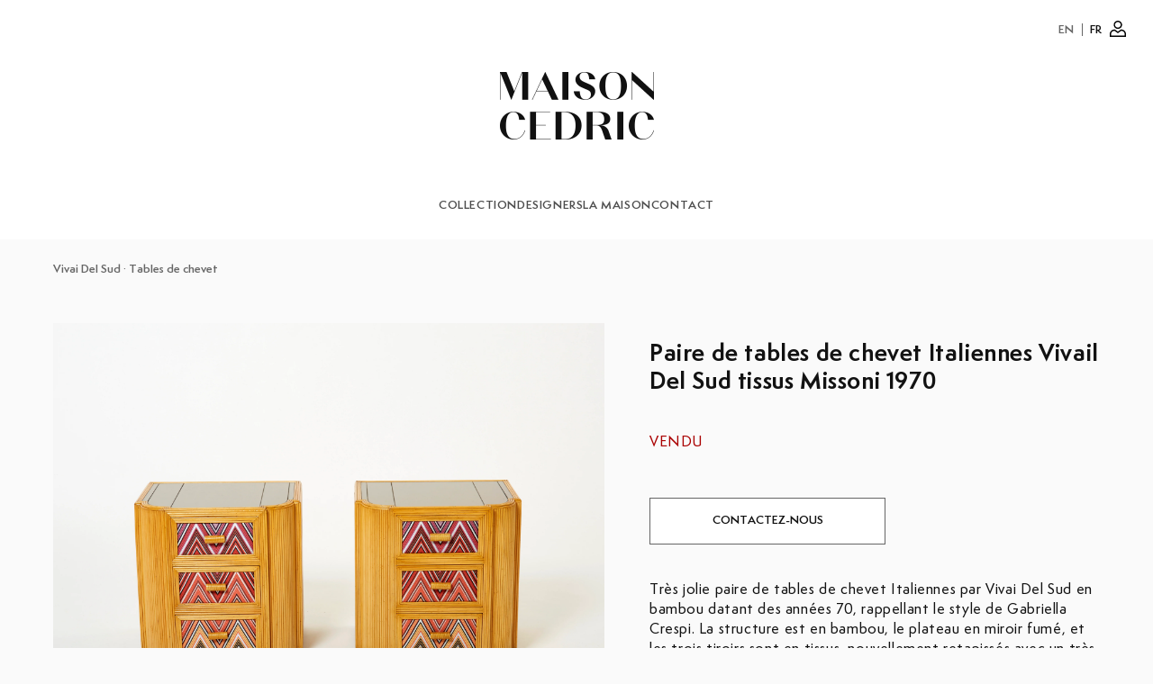

--- FILE ---
content_type: text/html; charset=utf-8
request_url: https://maisoncedric.com/fr/products/pair-of-italian-vivai-del-sud-bamboo-missoni-fabric-night-stands-1970s
body_size: 22323
content:
<!doctype html>
<html class="no-js" lang="fr">
  <head>
    <meta charset="utf-8">
    <meta http-equiv="X-UA-Compatible" content="IE=edge">
    <meta name="viewport" content="width=device-width,initial-scale=1">
    <meta name="theme-color" content="">
    <link rel="canonical" href="https://maisoncedric.com/fr/products/pair-of-italian-vivai-del-sud-bamboo-missoni-fabric-night-stands-1970s">
    <link rel="preconnect" href="https://cdn.shopify.com" crossorigin><link
        rel="icon"
        type="image/png"
        href="//maisoncedric.com/cdn/shop/files/MC_favicon.png?crop=center&height=32&v=1685112710&width=32"
      ><link rel="preconnect" href="https://fonts.shopifycdn.com" crossorigin><title>
      Paire de tables de chevet Italiennes Vivail Del Sud tissus Missoni 197

        &ndash; Maison Cedric</title>

    
      <meta name="description" content="Très jolie paire de tables de chevet Italiennes par Vivai Del Sud en bambou datant des années 70, rappellant le style de Gabriella Crespi. La structure est en bambou, le plateau en miroir fumé, et les trois tiroirs sont en tissus, nouvellement retapissés avec un très beau tissus texturé de Missoni, référence Ozan. Viva">
    

    
    

    

<meta property="og:site_name" content="Maison Cedric">
<meta property="og:url" content="https://maisoncedric.com/fr/products/pair-of-italian-vivai-del-sud-bamboo-missoni-fabric-night-stands-1970s">
<meta property="og:title" content="Paire de tables de chevet Italiennes Vivail Del Sud tissus Missoni 197">
<meta property="og:type" content="product">
<meta property="og:description" content="Très jolie paire de tables de chevet Italiennes par Vivai Del Sud en bambou datant des années 70, rappellant le style de Gabriella Crespi. La structure est en bambou, le plateau en miroir fumé, et les trois tiroirs sont en tissus, nouvellement retapissés avec un très beau tissus texturé de Missoni, référence Ozan. Viva"><meta property="og:image" content="http://maisoncedric.com/cdn/shop/products/Vivai_Del_Sud_Pair_of_Italian_bamboo_Missoni_fabric_night_stands_1970_1.jpg?v=1659348485">
  <meta
    property="og:image:secure_url"
    content="https://maisoncedric.com/cdn/shop/products/Vivai_Del_Sud_Pair_of_Italian_bamboo_Missoni_fabric_night_stands_1970_1.jpg?v=1659348485"
  >
  <meta property="og:image:width" content="4000">
  <meta property="og:image:height" content="3000"><meta
    property="og:price:amount"
    content="8,900"
  >
  <meta property="og:price:currency" content="EUR"><meta name="twitter:card" content="summary_large_image">
<meta name="twitter:title" content="Paire de tables de chevet Italiennes Vivail Del Sud tissus Missoni 197">
<meta name="twitter:description" content="Très jolie paire de tables de chevet Italiennes par Vivai Del Sud en bambou datant des années 70, rappellant le style de Gabriella Crespi. La structure est en bambou, le plateau en miroir fumé, et les trois tiroirs sont en tissus, nouvellement retapissés avec un très beau tissus texturé de Missoni, référence Ozan. Viva">

    <script
      src="//maisoncedric.com/cdn/shop/t/12/assets/default-language.js?v=92352601009696443631740669166"
      defer="defer"
    ></script>
    <script src="//maisoncedric.com/cdn/shop/t/12/assets/constants.js?v=95358004781563950421685024555" defer="defer"></script>
    <script src="//maisoncedric.com/cdn/shop/t/12/assets/pubsub.js?v=2921868252632587581685024552" defer="defer"></script>
    <script src="//maisoncedric.com/cdn/shop/t/12/assets/global.js?v=127210358271191040921685024552" defer="defer"></script>
    <script>window.performance && window.performance.mark && window.performance.mark('shopify.content_for_header.start');</script><meta name="google-site-verification" content="eQRIeoO_cmoPzUkahfFfrKIP79HS25ItnqLckPR1kms">
<meta id="shopify-digital-wallet" name="shopify-digital-wallet" content="/47065268373/digital_wallets/dialog">
<link rel="alternate" hreflang="x-default" href="https://maisoncedric.com/products/pair-of-italian-vivai-del-sud-bamboo-missoni-fabric-night-stands-1970s">
<link rel="alternate" hreflang="fr" href="https://maisoncedric.com/fr/products/pair-of-italian-vivai-del-sud-bamboo-missoni-fabric-night-stands-1970s">
<link rel="alternate" type="application/json+oembed" href="https://maisoncedric.com/fr/products/pair-of-italian-vivai-del-sud-bamboo-missoni-fabric-night-stands-1970s.oembed">
<script async="async" src="/checkouts/internal/preloads.js?locale=fr-FR"></script>
<script id="shopify-features" type="application/json">{"accessToken":"9fc81b42984ed726b158fcb87716a325","betas":["rich-media-storefront-analytics"],"domain":"maisoncedric.com","predictiveSearch":true,"shopId":47065268373,"locale":"fr"}</script>
<script>var Shopify = Shopify || {};
Shopify.shop = "maisoncedric-fr.myshopify.com";
Shopify.locale = "fr";
Shopify.currency = {"active":"EUR","rate":"1.0"};
Shopify.country = "FR";
Shopify.theme = {"name":"maison-cedric-theme\/main","id":149588148554,"schema_name":"Dawn","schema_version":"9.0.0","theme_store_id":null,"role":"main"};
Shopify.theme.handle = "null";
Shopify.theme.style = {"id":null,"handle":null};
Shopify.cdnHost = "maisoncedric.com/cdn";
Shopify.routes = Shopify.routes || {};
Shopify.routes.root = "/fr/";</script>
<script type="module">!function(o){(o.Shopify=o.Shopify||{}).modules=!0}(window);</script>
<script>!function(o){function n(){var o=[];function n(){o.push(Array.prototype.slice.apply(arguments))}return n.q=o,n}var t=o.Shopify=o.Shopify||{};t.loadFeatures=n(),t.autoloadFeatures=n()}(window);</script>
<script id="shop-js-analytics" type="application/json">{"pageType":"product"}</script>
<script defer="defer" async type="module" src="//maisoncedric.com/cdn/shopifycloud/shop-js/modules/v2/client.init-shop-cart-sync_BoxRQ5Fu.fr.esm.js"></script>
<script defer="defer" async type="module" src="//maisoncedric.com/cdn/shopifycloud/shop-js/modules/v2/chunk.common_5Ud6f6Bb.esm.js"></script>
<script type="module">
  await import("//maisoncedric.com/cdn/shopifycloud/shop-js/modules/v2/client.init-shop-cart-sync_BoxRQ5Fu.fr.esm.js");
await import("//maisoncedric.com/cdn/shopifycloud/shop-js/modules/v2/chunk.common_5Ud6f6Bb.esm.js");

  window.Shopify.SignInWithShop?.initShopCartSync?.({"fedCMEnabled":true,"windoidEnabled":true});

</script>
<script>(function() {
  var isLoaded = false;
  function asyncLoad() {
    if (isLoaded) return;
    isLoaded = true;
    var urls = ["https:\/\/cdn.shopify.com\/s\/files\/1\/0470\/6526\/8373\/t\/12\/assets\/booster_eu_cookie_47065268373.js?v=1685175820\u0026shop=maisoncedric-fr.myshopify.com"];
    for (var i = 0; i < urls.length; i++) {
      var s = document.createElement('script');
      s.type = 'text/javascript';
      s.async = true;
      s.src = urls[i];
      var x = document.getElementsByTagName('script')[0];
      x.parentNode.insertBefore(s, x);
    }
  };
  if(window.attachEvent) {
    window.attachEvent('onload', asyncLoad);
  } else {
    window.addEventListener('load', asyncLoad, false);
  }
})();</script>
<script id="__st">var __st={"a":47065268373,"offset":3600,"reqid":"e77aeafb-cee1-46f6-b3df-86f784471a90-1765554180","pageurl":"maisoncedric.com\/fr\/products\/pair-of-italian-vivai-del-sud-bamboo-missoni-fabric-night-stands-1970s","u":"8c278371a22f","p":"product","rtyp":"product","rid":7607173873813};</script>
<script>window.ShopifyPaypalV4VisibilityTracking = true;</script>
<script id="form-persister">!function(){'use strict';const t='contact',e='new_comment',n=[[t,t],['blogs',e],['comments',e],[t,'customer']],o='password',r='form_key',c=['recaptcha-v3-token','g-recaptcha-response','h-captcha-response',o],s=()=>{try{return window.sessionStorage}catch{return}},i='__shopify_v',u=t=>t.elements[r],a=function(){const t=[...n].map((([t,e])=>`form[action*='/${t}']:not([data-nocaptcha='true']) input[name='form_type'][value='${e}']`)).join(',');var e;return e=t,()=>e?[...document.querySelectorAll(e)].map((t=>t.form)):[]}();function m(t){const e=u(t);a().includes(t)&&(!e||!e.value)&&function(t){try{if(!s())return;!function(t){const e=s();if(!e)return;const n=u(t);if(!n)return;const o=n.value;o&&e.removeItem(o)}(t);const e=Array.from(Array(32),(()=>Math.random().toString(36)[2])).join('');!function(t,e){u(t)||t.append(Object.assign(document.createElement('input'),{type:'hidden',name:r})),t.elements[r].value=e}(t,e),function(t,e){const n=s();if(!n)return;const r=[...t.querySelectorAll(`input[type='${o}']`)].map((({name:t})=>t)),u=[...c,...r],a={};for(const[o,c]of new FormData(t).entries())u.includes(o)||(a[o]=c);n.setItem(e,JSON.stringify({[i]:1,action:t.action,data:a}))}(t,e)}catch(e){console.error('failed to persist form',e)}}(t)}const f=t=>{if('true'===t.dataset.persistBound)return;const e=function(t,e){const n=function(t){return'function'==typeof t.submit?t.submit:HTMLFormElement.prototype.submit}(t).bind(t);return function(){let t;return()=>{t||(t=!0,(()=>{try{e(),n()}catch(t){(t=>{console.error('form submit failed',t)})(t)}})(),setTimeout((()=>t=!1),250))}}()}(t,(()=>{m(t)}));!function(t,e){if('function'==typeof t.submit&&'function'==typeof e)try{t.submit=e}catch{}}(t,e),t.addEventListener('submit',(t=>{t.preventDefault(),e()})),t.dataset.persistBound='true'};!function(){function t(t){const e=(t=>{const e=t.target;return e instanceof HTMLFormElement?e:e&&e.form})(t);e&&m(e)}document.addEventListener('submit',t),document.addEventListener('DOMContentLoaded',(()=>{const e=a();for(const t of e)f(t);var n;n=document.body,new window.MutationObserver((t=>{for(const e of t)if('childList'===e.type&&e.addedNodes.length)for(const t of e.addedNodes)1===t.nodeType&&'FORM'===t.tagName&&a().includes(t)&&f(t)})).observe(n,{childList:!0,subtree:!0,attributes:!1}),document.removeEventListener('submit',t)}))}()}();</script>
<script integrity="sha256-52AcMU7V7pcBOXWImdc/TAGTFKeNjmkeM1Pvks/DTgc=" data-source-attribution="shopify.loadfeatures" defer="defer" src="//maisoncedric.com/cdn/shopifycloud/storefront/assets/storefront/load_feature-81c60534.js" crossorigin="anonymous"></script>
<script data-source-attribution="shopify.dynamic_checkout.dynamic.init">var Shopify=Shopify||{};Shopify.PaymentButton=Shopify.PaymentButton||{isStorefrontPortableWallets:!0,init:function(){window.Shopify.PaymentButton.init=function(){};var t=document.createElement("script");t.src="https://maisoncedric.com/cdn/shopifycloud/portable-wallets/latest/portable-wallets.fr.js",t.type="module",document.head.appendChild(t)}};
</script>
<script data-source-attribution="shopify.dynamic_checkout.buyer_consent">
  function portableWalletsHideBuyerConsent(e){var t=document.getElementById("shopify-buyer-consent"),n=document.getElementById("shopify-subscription-policy-button");t&&n&&(t.classList.add("hidden"),t.setAttribute("aria-hidden","true"),n.removeEventListener("click",e))}function portableWalletsShowBuyerConsent(e){var t=document.getElementById("shopify-buyer-consent"),n=document.getElementById("shopify-subscription-policy-button");t&&n&&(t.classList.remove("hidden"),t.removeAttribute("aria-hidden"),n.addEventListener("click",e))}window.Shopify?.PaymentButton&&(window.Shopify.PaymentButton.hideBuyerConsent=portableWalletsHideBuyerConsent,window.Shopify.PaymentButton.showBuyerConsent=portableWalletsShowBuyerConsent);
</script>
<script data-source-attribution="shopify.dynamic_checkout.cart.bootstrap">document.addEventListener("DOMContentLoaded",(function(){function t(){return document.querySelector("shopify-accelerated-checkout-cart, shopify-accelerated-checkout")}if(t())Shopify.PaymentButton.init();else{new MutationObserver((function(e,n){t()&&(Shopify.PaymentButton.init(),n.disconnect())})).observe(document.body,{childList:!0,subtree:!0})}}));
</script>

<script>window.performance && window.performance.mark && window.performance.mark('shopify.content_for_header.end');</script>

    

    


    <style data-shopify>
      @font-face {
  font-family: Assistant;
  font-weight: 400;
  font-style: normal;
  font-display: swap;
  src: url("//maisoncedric.com/cdn/fonts/assistant/assistant_n4.9120912a469cad1cc292572851508ca49d12e768.woff2") format("woff2"),
       url("//maisoncedric.com/cdn/fonts/assistant/assistant_n4.6e9875ce64e0fefcd3f4446b7ec9036b3ddd2985.woff") format("woff");
}

      @font-face {
  font-family: Assistant;
  font-weight: 700;
  font-style: normal;
  font-display: swap;
  src: url("//maisoncedric.com/cdn/fonts/assistant/assistant_n7.bf44452348ec8b8efa3aa3068825305886b1c83c.woff2") format("woff2"),
       url("//maisoncedric.com/cdn/fonts/assistant/assistant_n7.0c887fee83f6b3bda822f1150b912c72da0f7b64.woff") format("woff");
}

      
      
      @font-face {
  font-family: Assistant;
  font-weight: 400;
  font-style: normal;
  font-display: swap;
  src: url("//maisoncedric.com/cdn/fonts/assistant/assistant_n4.9120912a469cad1cc292572851508ca49d12e768.woff2") format("woff2"),
       url("//maisoncedric.com/cdn/fonts/assistant/assistant_n4.6e9875ce64e0fefcd3f4446b7ec9036b3ddd2985.woff") format("woff");
}


      :root {
        --font-body-family: Assistant, sans-serif;
        --font-body-style: normal;
        --font-body-weight: 400;
        --font-body-weight-bold: 700;

        --font-heading-family: Assistant, sans-serif;
        --font-heading-style: normal;
        --font-heading-weight: 400;

        --font-body-scale: 1.0;
        --font-heading-scale: 1.0;

        --color-base-text: 18, 18, 18;
        --color-shadow: 18, 18, 18;
        --color-base-background-1: 250, 250, 250;
        --color-base-background-2: 243, 243, 243;
        --color-base-solid-button-labels: 255, 255, 255;
        --color-base-outline-button-labels: 18, 18, 18;
        --color-base-accent-1: 18, 18, 18;
        --color-base-accent-2: 51, 79, 180;
        --payment-terms-background-color: #fafafa;

        --gradient-base-background-1: #fafafa;
        --gradient-base-background-2: #F3F3F3;
        --gradient-base-accent-1: #121212;
        --gradient-base-accent-2: #334FB4;

        --media-padding: px;
        --media-border-opacity: 0.05;
        --media-border-width: 1px;
        --media-radius: 0px;
        --media-shadow-opacity: 0.0;
        --media-shadow-horizontal-offset: 0px;
        --media-shadow-vertical-offset: 0px;
        --media-shadow-blur-radius: 0px;
        --media-shadow-visible: 0;

        --page-width: 120rem;
        --page-width-margin: 0rem;

        --product-card-image-padding: 0.0rem;
        --product-card-corner-radius: 0.0rem;
        --product-card-text-alignment: left;
        --product-card-border-width: 0.0rem;
        --product-card-border-opacity: 0.0;
        --product-card-shadow-opacity: 0.1;
        --product-card-shadow-visible: 1;
        --product-card-shadow-horizontal-offset: 0.0rem;
        --product-card-shadow-vertical-offset: 0.0rem;
        --product-card-shadow-blur-radius: 0.0rem;

        --collection-card-image-padding: 0.0rem;
        --collection-card-corner-radius: 0.0rem;
        --collection-card-text-alignment: left;
        --collection-card-border-width: 0.0rem;
        --collection-card-border-opacity: 0.0;
        --collection-card-shadow-opacity: 0.1;
        --collection-card-shadow-visible: 1;
        --collection-card-shadow-horizontal-offset: 0.0rem;
        --collection-card-shadow-vertical-offset: 0.0rem;
        --collection-card-shadow-blur-radius: 0.0rem;

        --blog-card-image-padding: 0.0rem;
        --blog-card-corner-radius: 0.0rem;
        --blog-card-text-alignment: left;
        --blog-card-border-width: 0.0rem;
        --blog-card-border-opacity: 0.0;
        --blog-card-shadow-opacity: 0.1;
        --blog-card-shadow-visible: 1;
        --blog-card-shadow-horizontal-offset: 0.0rem;
        --blog-card-shadow-vertical-offset: 0.0rem;
        --blog-card-shadow-blur-radius: 0.0rem;

        --badge-corner-radius: 4.0rem;

        --popup-border-width: 1px;
        --popup-border-opacity: 0.1;
        --popup-corner-radius: 0px;
        --popup-shadow-opacity: 0.0;
        --popup-shadow-horizontal-offset: 0px;
        --popup-shadow-vertical-offset: 0px;
        --popup-shadow-blur-radius: 0px;

        --drawer-border-width: 1px;
        --drawer-border-opacity: 0.1;
        --drawer-shadow-opacity: 0.0;
        --drawer-shadow-horizontal-offset: 0px;
        --drawer-shadow-vertical-offset: 0px;
        --drawer-shadow-blur-radius: 0px;

        --spacing-sections-desktop: 0px;
        --spacing-sections-mobile: 0px;

        --grid-desktop-vertical-spacing: 8px;
        --grid-desktop-horizontal-spacing: 8px;
        --grid-mobile-vertical-spacing: 4px;
        --grid-mobile-horizontal-spacing: 4px;

        --text-boxes-border-opacity: 0.0;
        --text-boxes-border-width: 0px;
        --text-boxes-radius: 0px;
        --text-boxes-shadow-opacity: 0.0;
        --text-boxes-shadow-visible: 0;
        --text-boxes-shadow-horizontal-offset: 0px;
        --text-boxes-shadow-vertical-offset: 0px;
        --text-boxes-shadow-blur-radius: 0px;

        --buttons-radius: 0px;
        --buttons-radius-outset: 0px;
        --buttons-border-width: 1px;
        --buttons-border-opacity: 1.0;
        --buttons-shadow-opacity: 0.0;
        --buttons-shadow-visible: 0;
        --buttons-shadow-horizontal-offset: 0px;
        --buttons-shadow-vertical-offset: 0px;
        --buttons-shadow-blur-radius: 0px;
        --buttons-border-offset: 0px;

        --inputs-radius: 0px;
        --inputs-border-width: 1px;
        --inputs-border-opacity: 0.55;
        --inputs-shadow-opacity: 0.0;
        --inputs-shadow-horizontal-offset: 0px;
        --inputs-margin-offset: 0px;
        --inputs-shadow-vertical-offset: 0px;
        --inputs-shadow-blur-radius: 0px;
        --inputs-radius-outset: 0px;

        --variant-pills-radius: 40px;
        --variant-pills-border-width: 1px;
        --variant-pills-border-opacity: 0.55;
        --variant-pills-shadow-opacity: 0.0;
        --variant-pills-shadow-horizontal-offset: 0px;
        --variant-pills-shadow-vertical-offset: 0px;
        --variant-pills-shadow-blur-radius: 0px;
      }

      *,
      *::before,
      *::after {
        box-sizing: inherit;
      }

      html {
        box-sizing: border-box;
        font-size: calc(var(--font-body-scale) * 62.5%);
        height: 100%;
      }

      body {
        display: grid;
        grid-template-rows: auto auto 1fr auto;
        grid-template-columns: 100%;
        min-height: 100%;
        margin: 0;
        font-size: 1.5rem;
        letter-spacing: 0.06rem;
        line-height: calc(1 + 0.8 / var(--font-body-scale));
        font-family: "Semplicita Pro", var(--font-body-family);
        font-style: var(--font-body-style);
        font-weight: var(--font-body-weight);
      }

      @media screen and (min-width: 750px) {
        body {
          font-size: 1.6rem;
        }
      }

      @font-face {
        font-family: "Semplicita Pro";
        font-style: normal;
        font-weight: 400;
        font-display: swap;
        src: url("//maisoncedric.com/cdn/shop/t/12/assets/SemplicitaPro-Regular.woff2?v=51688503905016568471685024552") format("woff2");
      }
      @font-face {
        font-family: "Semplicita Pro";
        font-style: normal;
        font-weight: 700;
        font-display: swap;
        src: url("//maisoncedric.com/cdn/shop/t/12/assets/SemplicitaPro-Bold.woff2?v=49698949505239035041685024552") format("woff2");
      }
      @font-face {
        font-family: "Semplicita Pro";
        font-style: italic;
        font-weight: 400;
        font-display: swap;
        src: url("//maisoncedric.com/cdn/shop/t/12/assets/SemplicitaPro-Italic.woff2?v=67466693625575723011685024552") format("woff2");
      }
      @font-face {
        font-family: "Semplicita Pro";
        font-style: normal;
        font-weight: 500;
        font-display: swap;
        src: url("//maisoncedric.com/cdn/shop/t/12/assets/SemplicitaPro-Medium.woff2?v=161195215036419519651685024553") format("woff2");
      }
      @font-face {
        font-family: "Semplicita Pro";
        font-style: normal;
        font-weight: 600;
        font-display: swap;
        src: url("//maisoncedric.com/cdn/shop/t/12/assets/SemplicitaPro-SemiBold.woff2?v=114090479229188330341685024554") format("woff2");
      }
      @font-face {
        font-family: "URW Form";
        font-style: normal;
        font-weight: 850;
        font-display: swap;
        src: url("//maisoncedric.com/cdn/shop/t/12/assets/URWFormSemiCondHeavy.otf?v=112802010980801965261737023433") format("opentype");
      }
      @font-face {
        font-family: "Test Domaine Display";
        font-style: normal;
        font-weight: 500;
        font-display: swap;
        src: url("//maisoncedric.com/cdn/shop/t/12/assets/test-domaine-display-regular.woff2?v=7130267809344919471725439690") format("woff2");
      }
      @font-face {
        font-family: "Test Domaine Display";
        font-style: normal;
        font-weight: 600;
        font-display: swap;
        src: url("//maisoncedric.com/cdn/shop/t/12/assets/test-domaine-display-medium.woff2?v=171757761770173694191725439688") format("woff2");
      }
      @font-face {
        font-family: "Domaine Sans Display";
        font-style: normal;
        font-weight: 600;
        font-display: swap;
        src: url("//maisoncedric.com/cdn/shop/t/12/assets/domaine-sans-display-semibold.woff2?v=157173881796236041591694093819") format("woff2");
      }
    </style>

    <link href="//maisoncedric.com/cdn/shop/t/12/assets/app.css?v=74405923052346345311750345913" rel="stylesheet" type="text/css" media="all" />
    <link href="//maisoncedric.com/cdn/shop/t/12/assets/base.css?v=13920879785604919061730480982" rel="stylesheet" type="text/css" media="all" />

    
      
        <link href="//maisoncedric.com/cdn/shop/products/Vivai_Del_Sud_Pair_of_Italian_bamboo_Missoni_fabric_night_stands_1970_1.jpg?v=1659348485&amp;width=4000" as="image" rel="preload">
      
        <link href="//maisoncedric.com/cdn/shop/products/Vivai_Del_Sud_Pair_of_Italian_bamboo_Missoni_fabric_night_stands_1970_2.jpg?v=1659348484&amp;width=4000" as="image" rel="preload">
      
        <link href="//maisoncedric.com/cdn/shop/products/Vivai_Del_Sud_Pair_of_Italian_bamboo_Missoni_fabric_night_stands_1970_3.jpg?v=1659348483&amp;width=4000" as="image" rel="preload">
      
        <link href="//maisoncedric.com/cdn/shop/products/Vivai_Del_Sud_Pair_of_Italian_bamboo_Missoni_fabric_night_stands_1970_4.jpg?v=1659348483&amp;width=4000" as="image" rel="preload">
      
        <link href="//maisoncedric.com/cdn/shop/products/Vivai_Del_Sud_Pair_of_Italian_bamboo_Missoni_fabric_night_stands_1970_5.jpg?v=1659348484&amp;width=4000" as="image" rel="preload">
      
        <link href="//maisoncedric.com/cdn/shop/products/Vivai_Del_Sud_Pair_of_Italian_bamboo_Missoni_fabric_night_stands_1970_6.jpg?v=1659348484&amp;width=4000" as="image" rel="preload">
      
        <link href="//maisoncedric.com/cdn/shop/products/Vivai_Del_Sud_Pair_of_Italian_bamboo_Missoni_fabric_night_stands_1970_7.jpg?v=1659348482&amp;width=4000" as="image" rel="preload">
      
        <link href="//maisoncedric.com/cdn/shop/products/Vivai_Del_Sud_Pair_of_Italian_bamboo_Missoni_fabric_night_stands_1970_8.jpg?v=1659348483&amp;width=4000" as="image" rel="preload">
      
        <link href="//maisoncedric.com/cdn/shop/products/Vivai_Del_Sud_Pair_of_Italian_bamboo_Missoni_fabric_night_stands_1970_9.jpg?v=1659348483&amp;width=4000" as="image" rel="preload">
      
        <link href="//maisoncedric.com/cdn/shop/products/Vivai_Del_Sud_Pair_of_Italian_bamboo_Missoni_fabric_night_stands_1970_10.jpg?v=1659348482&amp;width=4000" as="image" rel="preload">
      
        <link href="//maisoncedric.com/cdn/shop/products/Vivai_Del_Sud_Pair_of_Italian_bamboo_Missoni_fabric_night_stands_1970_11.jpg?v=1659348484&amp;width=4000" as="image" rel="preload">
      
        <link href="//maisoncedric.com/cdn/shop/products/Vivai_Del_Sud_Pair_of_Italian_bamboo_Missoni_fabric_night_stands_1970_12.jpg?v=1659348485&amp;width=4000" as="image" rel="preload">
      
        <link href="//maisoncedric.com/cdn/shop/products/Vivai_Del_Sud_Pair_of_Italian_bamboo_Missoni_fabric_night_stands_1970_13.jpg?v=1659348482&amp;width=4000" as="image" rel="preload">
      
        <link href="//maisoncedric.com/cdn/shop/products/Vivai_Del_Sud_Pair_of_Italian_bamboo_Missoni_fabric_night_stands_1970_14.jpg?v=1659348482&amp;width=4000" as="image" rel="preload">
      
    
<link
        rel="preload"
        as="font"
        href="//maisoncedric.com/cdn/fonts/assistant/assistant_n4.9120912a469cad1cc292572851508ca49d12e768.woff2"
        type="font/woff2"
        crossorigin
      ><link
        rel="preload"
        as="font"
        href="//maisoncedric.com/cdn/fonts/assistant/assistant_n4.9120912a469cad1cc292572851508ca49d12e768.woff2"
        type="font/woff2"
        crossorigin
      ><link
        rel="stylesheet"
        href="//maisoncedric.com/cdn/shop/t/12/assets/component-predictive-search.css?v=85913294783299393391685024553"
        media="print"
        onload="this.media='all'"
      ><script>
      document.documentElement.className =
        document.documentElement.className.replace('no-js', 'js');
      if (Shopify.designMode) {
        document.documentElement.classList.add('shopify-design-mode');
      }
    </script>
    <script id="fm-source-script">
      let FreshMarketerSourceMap={}; // This wil be single source of truth for all the operations from MAS TO SHOPIFY

      // For Loading the customer information
      

      // For Loading the Current Product  information
      
      let FMproduct = {"id":7607173873813,"title":"Paire de tables de chevet Italiennes Vivail Del Sud tissus Missoni 1970","handle":"pair-of-italian-vivai-del-sud-bamboo-missoni-fabric-night-stands-1970s","description":"\u003cp\u003eTr\u0026egrave;s jolie paire de tables de chevet Italiennes par Vivai Del Sud en bambou datant des ann\u0026eacute;es 70, rappellant le style de Gabriella Crespi. La structure est en bambou, le plateau en miroir fum\u0026eacute;, et les trois tiroirs sont en tissus, nouvellement retapiss\u0026eacute;s avec un tr\u0026egrave;s beau tissus textur\u0026eacute; de Missoni, r\u0026eacute;f\u0026eacute;rence Ozan. Vivai Del Sud \u0026eacute;tait une enseigne renomm\u0026eacute;e \u0026agrave; Rome dans les ann\u0026eacute;es 1960 et 1970, inspir\u0026eacute;e par Gabriella Crespi, apportant le style m\u0026eacute;diterran\u0026eacute;en m\u0026ecirc;lant bambou et rotin \u0026agrave; la haute soci\u0026eacute;t\u0026eacute; italienne. Superbe qualit\u0026eacute; de fabrication, lourds, enti\u0026egrave;rement faits \u0026agrave; la main, ces chevets sont tr\u0026egrave;s d\u0026eacute;coratifs, et typiquement seventies ! Ils ont \u0026eacute;t\u0026eacute; enti\u0026egrave;rement restaur\u0026eacute;s, et sont en tr\u0026egrave;s bon \u0026eacute;tat de conservation.\u0026nbsp;\u003c\/p\u003e\n\n\u003cp\u003eDimensions\u003c\/p\u003e\n\n\u003cp\u003eLargeur : 52 cm\u003cbr \/\u003e\nProfondeur : 43 cm\u003cbr \/\u003e\nHauteur : 51 cm\u003cbr \/\u003e\n\u0026nbsp;\u003c\/p\u003e\n","published_at":"2022-08-01T12:08:02+02:00","created_at":"2022-08-01T12:08:00+02:00","vendor":"Maison Cédric","type":"Tables","tags":["Public"],"price":890000,"price_min":890000,"price_max":890000,"available":false,"price_varies":false,"compare_at_price":null,"compare_at_price_min":0,"compare_at_price_max":0,"compare_at_price_varies":false,"variants":[{"id":42597766070421,"title":"Default Title","option1":"Default Title","option2":null,"option3":null,"sku":"1","requires_shipping":false,"taxable":false,"featured_image":null,"available":false,"name":"Paire de tables de chevet Italiennes Vivail Del Sud tissus Missoni 1970","public_title":null,"options":["Default Title"],"price":890000,"weight":20000,"compare_at_price":null,"inventory_management":"shopify","barcode":"","requires_selling_plan":false,"selling_plan_allocations":[]}],"images":["\/\/maisoncedric.com\/cdn\/shop\/products\/Vivai_Del_Sud_Pair_of_Italian_bamboo_Missoni_fabric_night_stands_1970_1.jpg?v=1659348485","\/\/maisoncedric.com\/cdn\/shop\/products\/Vivai_Del_Sud_Pair_of_Italian_bamboo_Missoni_fabric_night_stands_1970_2.jpg?v=1659348484","\/\/maisoncedric.com\/cdn\/shop\/products\/Vivai_Del_Sud_Pair_of_Italian_bamboo_Missoni_fabric_night_stands_1970_3.jpg?v=1659348483","\/\/maisoncedric.com\/cdn\/shop\/products\/Vivai_Del_Sud_Pair_of_Italian_bamboo_Missoni_fabric_night_stands_1970_4.jpg?v=1659348483","\/\/maisoncedric.com\/cdn\/shop\/products\/Vivai_Del_Sud_Pair_of_Italian_bamboo_Missoni_fabric_night_stands_1970_5.jpg?v=1659348484","\/\/maisoncedric.com\/cdn\/shop\/products\/Vivai_Del_Sud_Pair_of_Italian_bamboo_Missoni_fabric_night_stands_1970_6.jpg?v=1659348484","\/\/maisoncedric.com\/cdn\/shop\/products\/Vivai_Del_Sud_Pair_of_Italian_bamboo_Missoni_fabric_night_stands_1970_7.jpg?v=1659348482","\/\/maisoncedric.com\/cdn\/shop\/products\/Vivai_Del_Sud_Pair_of_Italian_bamboo_Missoni_fabric_night_stands_1970_8.jpg?v=1659348483","\/\/maisoncedric.com\/cdn\/shop\/products\/Vivai_Del_Sud_Pair_of_Italian_bamboo_Missoni_fabric_night_stands_1970_9.jpg?v=1659348483","\/\/maisoncedric.com\/cdn\/shop\/products\/Vivai_Del_Sud_Pair_of_Italian_bamboo_Missoni_fabric_night_stands_1970_10.jpg?v=1659348482","\/\/maisoncedric.com\/cdn\/shop\/products\/Vivai_Del_Sud_Pair_of_Italian_bamboo_Missoni_fabric_night_stands_1970_11.jpg?v=1659348484","\/\/maisoncedric.com\/cdn\/shop\/products\/Vivai_Del_Sud_Pair_of_Italian_bamboo_Missoni_fabric_night_stands_1970_12.jpg?v=1659348485","\/\/maisoncedric.com\/cdn\/shop\/products\/Vivai_Del_Sud_Pair_of_Italian_bamboo_Missoni_fabric_night_stands_1970_13.jpg?v=1659348482","\/\/maisoncedric.com\/cdn\/shop\/products\/Vivai_Del_Sud_Pair_of_Italian_bamboo_Missoni_fabric_night_stands_1970_14.jpg?v=1659348482"],"featured_image":"\/\/maisoncedric.com\/cdn\/shop\/products\/Vivai_Del_Sud_Pair_of_Italian_bamboo_Missoni_fabric_night_stands_1970_1.jpg?v=1659348485","options":["Title"],"media":[{"alt":null,"id":27346212552853,"position":1,"preview_image":{"aspect_ratio":1.333,"height":3000,"width":4000,"src":"\/\/maisoncedric.com\/cdn\/shop\/products\/Vivai_Del_Sud_Pair_of_Italian_bamboo_Missoni_fabric_night_stands_1970_1.jpg?v=1659348485"},"aspect_ratio":1.333,"height":3000,"media_type":"image","src":"\/\/maisoncedric.com\/cdn\/shop\/products\/Vivai_Del_Sud_Pair_of_Italian_bamboo_Missoni_fabric_night_stands_1970_1.jpg?v=1659348485","width":4000},{"alt":null,"id":27346212585621,"position":2,"preview_image":{"aspect_ratio":1.333,"height":3000,"width":4000,"src":"\/\/maisoncedric.com\/cdn\/shop\/products\/Vivai_Del_Sud_Pair_of_Italian_bamboo_Missoni_fabric_night_stands_1970_2.jpg?v=1659348484"},"aspect_ratio":1.333,"height":3000,"media_type":"image","src":"\/\/maisoncedric.com\/cdn\/shop\/products\/Vivai_Del_Sud_Pair_of_Italian_bamboo_Missoni_fabric_night_stands_1970_2.jpg?v=1659348484","width":4000},{"alt":null,"id":27346212618389,"position":3,"preview_image":{"aspect_ratio":1.333,"height":3000,"width":4000,"src":"\/\/maisoncedric.com\/cdn\/shop\/products\/Vivai_Del_Sud_Pair_of_Italian_bamboo_Missoni_fabric_night_stands_1970_3.jpg?v=1659348483"},"aspect_ratio":1.333,"height":3000,"media_type":"image","src":"\/\/maisoncedric.com\/cdn\/shop\/products\/Vivai_Del_Sud_Pair_of_Italian_bamboo_Missoni_fabric_night_stands_1970_3.jpg?v=1659348483","width":4000},{"alt":null,"id":27346212651157,"position":4,"preview_image":{"aspect_ratio":1.333,"height":3000,"width":4000,"src":"\/\/maisoncedric.com\/cdn\/shop\/products\/Vivai_Del_Sud_Pair_of_Italian_bamboo_Missoni_fabric_night_stands_1970_4.jpg?v=1659348483"},"aspect_ratio":1.333,"height":3000,"media_type":"image","src":"\/\/maisoncedric.com\/cdn\/shop\/products\/Vivai_Del_Sud_Pair_of_Italian_bamboo_Missoni_fabric_night_stands_1970_4.jpg?v=1659348483","width":4000},{"alt":null,"id":27346212683925,"position":5,"preview_image":{"aspect_ratio":1.333,"height":3000,"width":4000,"src":"\/\/maisoncedric.com\/cdn\/shop\/products\/Vivai_Del_Sud_Pair_of_Italian_bamboo_Missoni_fabric_night_stands_1970_5.jpg?v=1659348484"},"aspect_ratio":1.333,"height":3000,"media_type":"image","src":"\/\/maisoncedric.com\/cdn\/shop\/products\/Vivai_Del_Sud_Pair_of_Italian_bamboo_Missoni_fabric_night_stands_1970_5.jpg?v=1659348484","width":4000},{"alt":null,"id":27346212716693,"position":6,"preview_image":{"aspect_ratio":1.333,"height":3000,"width":4000,"src":"\/\/maisoncedric.com\/cdn\/shop\/products\/Vivai_Del_Sud_Pair_of_Italian_bamboo_Missoni_fabric_night_stands_1970_6.jpg?v=1659348484"},"aspect_ratio":1.333,"height":3000,"media_type":"image","src":"\/\/maisoncedric.com\/cdn\/shop\/products\/Vivai_Del_Sud_Pair_of_Italian_bamboo_Missoni_fabric_night_stands_1970_6.jpg?v=1659348484","width":4000},{"alt":null,"id":27346212749461,"position":7,"preview_image":{"aspect_ratio":1.333,"height":3000,"width":4000,"src":"\/\/maisoncedric.com\/cdn\/shop\/products\/Vivai_Del_Sud_Pair_of_Italian_bamboo_Missoni_fabric_night_stands_1970_7.jpg?v=1659348482"},"aspect_ratio":1.333,"height":3000,"media_type":"image","src":"\/\/maisoncedric.com\/cdn\/shop\/products\/Vivai_Del_Sud_Pair_of_Italian_bamboo_Missoni_fabric_night_stands_1970_7.jpg?v=1659348482","width":4000},{"alt":null,"id":27346212782229,"position":8,"preview_image":{"aspect_ratio":1.333,"height":3000,"width":4000,"src":"\/\/maisoncedric.com\/cdn\/shop\/products\/Vivai_Del_Sud_Pair_of_Italian_bamboo_Missoni_fabric_night_stands_1970_8.jpg?v=1659348483"},"aspect_ratio":1.333,"height":3000,"media_type":"image","src":"\/\/maisoncedric.com\/cdn\/shop\/products\/Vivai_Del_Sud_Pair_of_Italian_bamboo_Missoni_fabric_night_stands_1970_8.jpg?v=1659348483","width":4000},{"alt":null,"id":27346212814997,"position":9,"preview_image":{"aspect_ratio":1.333,"height":3000,"width":4000,"src":"\/\/maisoncedric.com\/cdn\/shop\/products\/Vivai_Del_Sud_Pair_of_Italian_bamboo_Missoni_fabric_night_stands_1970_9.jpg?v=1659348483"},"aspect_ratio":1.333,"height":3000,"media_type":"image","src":"\/\/maisoncedric.com\/cdn\/shop\/products\/Vivai_Del_Sud_Pair_of_Italian_bamboo_Missoni_fabric_night_stands_1970_9.jpg?v=1659348483","width":4000},{"alt":null,"id":27346212847765,"position":10,"preview_image":{"aspect_ratio":1.333,"height":3000,"width":4000,"src":"\/\/maisoncedric.com\/cdn\/shop\/products\/Vivai_Del_Sud_Pair_of_Italian_bamboo_Missoni_fabric_night_stands_1970_10.jpg?v=1659348482"},"aspect_ratio":1.333,"height":3000,"media_type":"image","src":"\/\/maisoncedric.com\/cdn\/shop\/products\/Vivai_Del_Sud_Pair_of_Italian_bamboo_Missoni_fabric_night_stands_1970_10.jpg?v=1659348482","width":4000},{"alt":null,"id":27346212880533,"position":11,"preview_image":{"aspect_ratio":1.333,"height":3000,"width":4000,"src":"\/\/maisoncedric.com\/cdn\/shop\/products\/Vivai_Del_Sud_Pair_of_Italian_bamboo_Missoni_fabric_night_stands_1970_11.jpg?v=1659348484"},"aspect_ratio":1.333,"height":3000,"media_type":"image","src":"\/\/maisoncedric.com\/cdn\/shop\/products\/Vivai_Del_Sud_Pair_of_Italian_bamboo_Missoni_fabric_night_stands_1970_11.jpg?v=1659348484","width":4000},{"alt":null,"id":27346212913301,"position":12,"preview_image":{"aspect_ratio":1.333,"height":3000,"width":4000,"src":"\/\/maisoncedric.com\/cdn\/shop\/products\/Vivai_Del_Sud_Pair_of_Italian_bamboo_Missoni_fabric_night_stands_1970_12.jpg?v=1659348485"},"aspect_ratio":1.333,"height":3000,"media_type":"image","src":"\/\/maisoncedric.com\/cdn\/shop\/products\/Vivai_Del_Sud_Pair_of_Italian_bamboo_Missoni_fabric_night_stands_1970_12.jpg?v=1659348485","width":4000},{"alt":null,"id":27346212946069,"position":13,"preview_image":{"aspect_ratio":1.333,"height":3000,"width":4000,"src":"\/\/maisoncedric.com\/cdn\/shop\/products\/Vivai_Del_Sud_Pair_of_Italian_bamboo_Missoni_fabric_night_stands_1970_13.jpg?v=1659348482"},"aspect_ratio":1.333,"height":3000,"media_type":"image","src":"\/\/maisoncedric.com\/cdn\/shop\/products\/Vivai_Del_Sud_Pair_of_Italian_bamboo_Missoni_fabric_night_stands_1970_13.jpg?v=1659348482","width":4000},{"alt":null,"id":27346212978837,"position":14,"preview_image":{"aspect_ratio":1.333,"height":3000,"width":4000,"src":"\/\/maisoncedric.com\/cdn\/shop\/products\/Vivai_Del_Sud_Pair_of_Italian_bamboo_Missoni_fabric_night_stands_1970_14.jpg?v=1659348482"},"aspect_ratio":1.333,"height":3000,"media_type":"image","src":"\/\/maisoncedric.com\/cdn\/shop\/products\/Vivai_Del_Sud_Pair_of_Italian_bamboo_Missoni_fabric_night_stands_1970_14.jpg?v=1659348482","width":4000}],"requires_selling_plan":false,"selling_plan_groups":[],"content":"\u003cp\u003eTr\u0026egrave;s jolie paire de tables de chevet Italiennes par Vivai Del Sud en bambou datant des ann\u0026eacute;es 70, rappellant le style de Gabriella Crespi. La structure est en bambou, le plateau en miroir fum\u0026eacute;, et les trois tiroirs sont en tissus, nouvellement retapiss\u0026eacute;s avec un tr\u0026egrave;s beau tissus textur\u0026eacute; de Missoni, r\u0026eacute;f\u0026eacute;rence Ozan. Vivai Del Sud \u0026eacute;tait une enseigne renomm\u0026eacute;e \u0026agrave; Rome dans les ann\u0026eacute;es 1960 et 1970, inspir\u0026eacute;e par Gabriella Crespi, apportant le style m\u0026eacute;diterran\u0026eacute;en m\u0026ecirc;lant bambou et rotin \u0026agrave; la haute soci\u0026eacute;t\u0026eacute; italienne. Superbe qualit\u0026eacute; de fabrication, lourds, enti\u0026egrave;rement faits \u0026agrave; la main, ces chevets sont tr\u0026egrave;s d\u0026eacute;coratifs, et typiquement seventies ! Ils ont \u0026eacute;t\u0026eacute; enti\u0026egrave;rement restaur\u0026eacute;s, et sont en tr\u0026egrave;s bon \u0026eacute;tat de conservation.\u0026nbsp;\u003c\/p\u003e\n\n\u003cp\u003eDimensions\u003c\/p\u003e\n\n\u003cp\u003eLargeur : 52 cm\u003cbr \/\u003e\nProfondeur : 43 cm\u003cbr \/\u003e\nHauteur : 51 cm\u003cbr \/\u003e\n\u0026nbsp;\u003c\/p\u003e\n"};
      FMproduct.url = "https://maisoncedric.com/fr/products/pair-of-italian-vivai-del-sud-bamboo-missoni-fabric-night-stands-1970s";
      FMproduct.price = 890000/100;
      FreshMarketerSourceMap.currentProduct=FMproduct
      

      // For Loading the Shopify CART Product  information
      let shopifyCartEventData = {"note":null,"attributes":{},"original_total_price":0,"total_price":0,"total_discount":0,"total_weight":0.0,"item_count":0,"items":[],"requires_shipping":false,"currency":"EUR","items_subtotal_price":0,"cart_level_discount_applications":[],"checkout_charge_amount":0};

      //For Getting Collection associated with Product

      
      FreshMarketerSourceMap.shopifyCartEventData=shopifyCartEventData;
      FreshMarketerSourceMap.shopName = "Maison Cedric"
    </script>
  <!-- BEGIN app block: shopify://apps/crisp-live-chat-chatbot/blocks/app-embed/5c3cfd5f-01d4-496a-891b-f98ecf27ff08 --><script>
  if ("915e6239-0b82-4b32-86ce-1c35c828889f") {
    let _locale = "";

    window.CRISP_READY_TRIGGER = function () {
      window.CRISP_SESSION_ID = $crisp.get("session:identifier");
      postCart();
      postCustomerID();

      // Set session segment (only after first message is sent)
      $crisp.push(["on", "message:sent", () => {
        $crisp.push(["set", "session:segments", [["shopify"]]]);
        $crisp.push(["off", "message:sent"]);
      }])
    };

    if (window?.Weglot?.getCurrentLang && typeof(typeof(Weglot?.getCurrentLang) === "function")) {
      _locale = Weglot?.getCurrentLang();
    } else if (Shopify?.locale) {
      _locale = Shopify.locale;
    }

    if (_locale) {
      CRISP_RUNTIME_CONFIG = {
        locale : _locale
      };
    }

    window.$crisp=[];
    window.CRISP_WEBSITE_ID="915e6239-0b82-4b32-86ce-1c35c828889f";
    (function(){d=document;s=d.createElement("script");
      s.src="https://client.crisp.chat/l.js";
      s.async=1;
      d.getElementsByTagName("head")[0].appendChild(s);
    })();
  }
</script>

<!-- END app block --><script src="https://cdn.shopify.com/extensions/8d2c31d3-a828-4daf-820f-80b7f8e01c39/nova-eu-cookie-bar-gdpr-4/assets/nova-cookie-app-embed.js" type="text/javascript" defer="defer"></script>
<link href="https://cdn.shopify.com/extensions/8d2c31d3-a828-4daf-820f-80b7f8e01c39/nova-eu-cookie-bar-gdpr-4/assets/nova-cookie.css" rel="stylesheet" type="text/css" media="all">
<script src="https://cdn.shopify.com/extensions/019b03f2-1cc6-73dd-a349-2821a944dacf/crisp-chatbox-14/assets/crisp.js" type="text/javascript" defer="defer"></script>
<link href="https://monorail-edge.shopifysvc.com" rel="dns-prefetch">
<script>(function(){if ("sendBeacon" in navigator && "performance" in window) {try {var session_token_from_headers = performance.getEntriesByType('navigation')[0].serverTiming.find(x => x.name == '_s').description;} catch {var session_token_from_headers = undefined;}var session_cookie_matches = document.cookie.match(/_shopify_s=([^;]*)/);var session_token_from_cookie = session_cookie_matches && session_cookie_matches.length === 2 ? session_cookie_matches[1] : "";var session_token = session_token_from_headers || session_token_from_cookie || "";function handle_abandonment_event(e) {var entries = performance.getEntries().filter(function(entry) {return /monorail-edge.shopifysvc.com/.test(entry.name);});if (!window.abandonment_tracked && entries.length === 0) {window.abandonment_tracked = true;var currentMs = Date.now();var navigation_start = performance.timing.navigationStart;var payload = {shop_id: 47065268373,url: window.location.href,navigation_start,duration: currentMs - navigation_start,session_token,page_type: "product"};window.navigator.sendBeacon("https://monorail-edge.shopifysvc.com/v1/produce", JSON.stringify({schema_id: "online_store_buyer_site_abandonment/1.1",payload: payload,metadata: {event_created_at_ms: currentMs,event_sent_at_ms: currentMs}}));}}window.addEventListener('pagehide', handle_abandonment_event);}}());</script>
<script id="web-pixels-manager-setup">(function e(e,d,r,n,o){if(void 0===o&&(o={}),!Boolean(null===(a=null===(i=window.Shopify)||void 0===i?void 0:i.analytics)||void 0===a?void 0:a.replayQueue)){var i,a;window.Shopify=window.Shopify||{};var t=window.Shopify;t.analytics=t.analytics||{};var s=t.analytics;s.replayQueue=[],s.publish=function(e,d,r){return s.replayQueue.push([e,d,r]),!0};try{self.performance.mark("wpm:start")}catch(e){}var l=function(){var e={modern:/Edge?\/(1{2}[4-9]|1[2-9]\d|[2-9]\d{2}|\d{4,})\.\d+(\.\d+|)|Firefox\/(1{2}[4-9]|1[2-9]\d|[2-9]\d{2}|\d{4,})\.\d+(\.\d+|)|Chrom(ium|e)\/(9{2}|\d{3,})\.\d+(\.\d+|)|(Maci|X1{2}).+ Version\/(15\.\d+|(1[6-9]|[2-9]\d|\d{3,})\.\d+)([,.]\d+|)( \(\w+\)|)( Mobile\/\w+|) Safari\/|Chrome.+OPR\/(9{2}|\d{3,})\.\d+\.\d+|(CPU[ +]OS|iPhone[ +]OS|CPU[ +]iPhone|CPU IPhone OS|CPU iPad OS)[ +]+(15[._]\d+|(1[6-9]|[2-9]\d|\d{3,})[._]\d+)([._]\d+|)|Android:?[ /-](13[3-9]|1[4-9]\d|[2-9]\d{2}|\d{4,})(\.\d+|)(\.\d+|)|Android.+Firefox\/(13[5-9]|1[4-9]\d|[2-9]\d{2}|\d{4,})\.\d+(\.\d+|)|Android.+Chrom(ium|e)\/(13[3-9]|1[4-9]\d|[2-9]\d{2}|\d{4,})\.\d+(\.\d+|)|SamsungBrowser\/([2-9]\d|\d{3,})\.\d+/,legacy:/Edge?\/(1[6-9]|[2-9]\d|\d{3,})\.\d+(\.\d+|)|Firefox\/(5[4-9]|[6-9]\d|\d{3,})\.\d+(\.\d+|)|Chrom(ium|e)\/(5[1-9]|[6-9]\d|\d{3,})\.\d+(\.\d+|)([\d.]+$|.*Safari\/(?![\d.]+ Edge\/[\d.]+$))|(Maci|X1{2}).+ Version\/(10\.\d+|(1[1-9]|[2-9]\d|\d{3,})\.\d+)([,.]\d+|)( \(\w+\)|)( Mobile\/\w+|) Safari\/|Chrome.+OPR\/(3[89]|[4-9]\d|\d{3,})\.\d+\.\d+|(CPU[ +]OS|iPhone[ +]OS|CPU[ +]iPhone|CPU IPhone OS|CPU iPad OS)[ +]+(10[._]\d+|(1[1-9]|[2-9]\d|\d{3,})[._]\d+)([._]\d+|)|Android:?[ /-](13[3-9]|1[4-9]\d|[2-9]\d{2}|\d{4,})(\.\d+|)(\.\d+|)|Mobile Safari.+OPR\/([89]\d|\d{3,})\.\d+\.\d+|Android.+Firefox\/(13[5-9]|1[4-9]\d|[2-9]\d{2}|\d{4,})\.\d+(\.\d+|)|Android.+Chrom(ium|e)\/(13[3-9]|1[4-9]\d|[2-9]\d{2}|\d{4,})\.\d+(\.\d+|)|Android.+(UC? ?Browser|UCWEB|U3)[ /]?(15\.([5-9]|\d{2,})|(1[6-9]|[2-9]\d|\d{3,})\.\d+)\.\d+|SamsungBrowser\/(5\.\d+|([6-9]|\d{2,})\.\d+)|Android.+MQ{2}Browser\/(14(\.(9|\d{2,})|)|(1[5-9]|[2-9]\d|\d{3,})(\.\d+|))(\.\d+|)|K[Aa][Ii]OS\/(3\.\d+|([4-9]|\d{2,})\.\d+)(\.\d+|)/},d=e.modern,r=e.legacy,n=navigator.userAgent;return n.match(d)?"modern":n.match(r)?"legacy":"unknown"}(),u="modern"===l?"modern":"legacy",c=(null!=n?n:{modern:"",legacy:""})[u],f=function(e){return[e.baseUrl,"/wpm","/b",e.hashVersion,"modern"===e.buildTarget?"m":"l",".js"].join("")}({baseUrl:d,hashVersion:r,buildTarget:u}),m=function(e){var d=e.version,r=e.bundleTarget,n=e.surface,o=e.pageUrl,i=e.monorailEndpoint;return{emit:function(e){var a=e.status,t=e.errorMsg,s=(new Date).getTime(),l=JSON.stringify({metadata:{event_sent_at_ms:s},events:[{schema_id:"web_pixels_manager_load/3.1",payload:{version:d,bundle_target:r,page_url:o,status:a,surface:n,error_msg:t},metadata:{event_created_at_ms:s}}]});if(!i)return console&&console.warn&&console.warn("[Web Pixels Manager] No Monorail endpoint provided, skipping logging."),!1;try{return self.navigator.sendBeacon.bind(self.navigator)(i,l)}catch(e){}var u=new XMLHttpRequest;try{return u.open("POST",i,!0),u.setRequestHeader("Content-Type","text/plain"),u.send(l),!0}catch(e){return console&&console.warn&&console.warn("[Web Pixels Manager] Got an unhandled error while logging to Monorail."),!1}}}}({version:r,bundleTarget:l,surface:e.surface,pageUrl:self.location.href,monorailEndpoint:e.monorailEndpoint});try{o.browserTarget=l,function(e){var d=e.src,r=e.async,n=void 0===r||r,o=e.onload,i=e.onerror,a=e.sri,t=e.scriptDataAttributes,s=void 0===t?{}:t,l=document.createElement("script"),u=document.querySelector("head"),c=document.querySelector("body");if(l.async=n,l.src=d,a&&(l.integrity=a,l.crossOrigin="anonymous"),s)for(var f in s)if(Object.prototype.hasOwnProperty.call(s,f))try{l.dataset[f]=s[f]}catch(e){}if(o&&l.addEventListener("load",o),i&&l.addEventListener("error",i),u)u.appendChild(l);else{if(!c)throw new Error("Did not find a head or body element to append the script");c.appendChild(l)}}({src:f,async:!0,onload:function(){if(!function(){var e,d;return Boolean(null===(d=null===(e=window.Shopify)||void 0===e?void 0:e.analytics)||void 0===d?void 0:d.initialized)}()){var d=window.webPixelsManager.init(e)||void 0;if(d){var r=window.Shopify.analytics;r.replayQueue.forEach((function(e){var r=e[0],n=e[1],o=e[2];d.publishCustomEvent(r,n,o)})),r.replayQueue=[],r.publish=d.publishCustomEvent,r.visitor=d.visitor,r.initialized=!0}}},onerror:function(){return m.emit({status:"failed",errorMsg:"".concat(f," has failed to load")})},sri:function(e){var d=/^sha384-[A-Za-z0-9+/=]+$/;return"string"==typeof e&&d.test(e)}(c)?c:"",scriptDataAttributes:o}),m.emit({status:"loading"})}catch(e){m.emit({status:"failed",errorMsg:(null==e?void 0:e.message)||"Unknown error"})}}})({shopId: 47065268373,storefrontBaseUrl: "https://maisoncedric.com",extensionsBaseUrl: "https://extensions.shopifycdn.com/cdn/shopifycloud/web-pixels-manager",monorailEndpoint: "https://monorail-edge.shopifysvc.com/unstable/produce_batch",surface: "storefront-renderer",enabledBetaFlags: ["2dca8a86"],webPixelsConfigList: [{"id":"1147535690","configuration":"{\"tagID\":\"2612813027360\"}","eventPayloadVersion":"v1","runtimeContext":"STRICT","scriptVersion":"18031546ee651571ed29edbe71a3550b","type":"APP","apiClientId":3009811,"privacyPurposes":["ANALYTICS","MARKETING","SALE_OF_DATA"],"dataSharingAdjustments":{"protectedCustomerApprovalScopes":["read_customer_address","read_customer_email","read_customer_name","read_customer_personal_data","read_customer_phone"]}},{"id":"900235594","configuration":"{\"config\":\"{\\\"pixel_id\\\":\\\"G-Z4BR34JK53\\\",\\\"google_tag_ids\\\":[\\\"G-Z4BR34JK53\\\",\\\"GT-NM8HNGQJ\\\"],\\\"target_country\\\":\\\"FR\\\",\\\"gtag_events\\\":[{\\\"type\\\":\\\"search\\\",\\\"action_label\\\":\\\"G-Z4BR34JK53\\\"},{\\\"type\\\":\\\"begin_checkout\\\",\\\"action_label\\\":\\\"G-Z4BR34JK53\\\"},{\\\"type\\\":\\\"view_item\\\",\\\"action_label\\\":[\\\"G-Z4BR34JK53\\\",\\\"MC-MJKBGMPKQ8\\\"]},{\\\"type\\\":\\\"purchase\\\",\\\"action_label\\\":[\\\"G-Z4BR34JK53\\\",\\\"MC-MJKBGMPKQ8\\\"]},{\\\"type\\\":\\\"page_view\\\",\\\"action_label\\\":[\\\"G-Z4BR34JK53\\\",\\\"MC-MJKBGMPKQ8\\\"]},{\\\"type\\\":\\\"add_payment_info\\\",\\\"action_label\\\":\\\"G-Z4BR34JK53\\\"},{\\\"type\\\":\\\"add_to_cart\\\",\\\"action_label\\\":\\\"G-Z4BR34JK53\\\"}],\\\"enable_monitoring_mode\\\":false}\"}","eventPayloadVersion":"v1","runtimeContext":"OPEN","scriptVersion":"b2a88bafab3e21179ed38636efcd8a93","type":"APP","apiClientId":1780363,"privacyPurposes":[],"dataSharingAdjustments":{"protectedCustomerApprovalScopes":["read_customer_address","read_customer_email","read_customer_name","read_customer_personal_data","read_customer_phone"]}},{"id":"165970250","eventPayloadVersion":"v1","runtimeContext":"LAX","scriptVersion":"1","type":"CUSTOM","privacyPurposes":["ANALYTICS"],"name":"Google Analytics tag (migrated)"},{"id":"shopify-app-pixel","configuration":"{}","eventPayloadVersion":"v1","runtimeContext":"STRICT","scriptVersion":"0450","apiClientId":"shopify-pixel","type":"APP","privacyPurposes":["ANALYTICS","MARKETING"]},{"id":"shopify-custom-pixel","eventPayloadVersion":"v1","runtimeContext":"LAX","scriptVersion":"0450","apiClientId":"shopify-pixel","type":"CUSTOM","privacyPurposes":["ANALYTICS","MARKETING"]}],isMerchantRequest: false,initData: {"shop":{"name":"Maison Cedric","paymentSettings":{"currencyCode":"EUR"},"myshopifyDomain":"maisoncedric-fr.myshopify.com","countryCode":"FR","storefrontUrl":"https:\/\/maisoncedric.com\/fr"},"customer":null,"cart":null,"checkout":null,"productVariants":[{"price":{"amount":8900.0,"currencyCode":"EUR"},"product":{"title":"Paire de tables de chevet Italiennes Vivail Del Sud tissus Missoni 1970","vendor":"Maison Cédric","id":"7607173873813","untranslatedTitle":"Paire de tables de chevet Italiennes Vivail Del Sud tissus Missoni 1970","url":"\/fr\/products\/pair-of-italian-vivai-del-sud-bamboo-missoni-fabric-night-stands-1970s","type":"Tables"},"id":"42597766070421","image":{"src":"\/\/maisoncedric.com\/cdn\/shop\/products\/Vivai_Del_Sud_Pair_of_Italian_bamboo_Missoni_fabric_night_stands_1970_1.jpg?v=1659348485"},"sku":"1","title":"Default Title","untranslatedTitle":"Default Title"}],"purchasingCompany":null},},"https://maisoncedric.com/cdn","ae1676cfwd2530674p4253c800m34e853cb",{"modern":"","legacy":""},{"shopId":"47065268373","storefrontBaseUrl":"https:\/\/maisoncedric.com","extensionBaseUrl":"https:\/\/extensions.shopifycdn.com\/cdn\/shopifycloud\/web-pixels-manager","surface":"storefront-renderer","enabledBetaFlags":"[\"2dca8a86\"]","isMerchantRequest":"false","hashVersion":"ae1676cfwd2530674p4253c800m34e853cb","publish":"custom","events":"[[\"page_viewed\",{}],[\"product_viewed\",{\"productVariant\":{\"price\":{\"amount\":8900.0,\"currencyCode\":\"EUR\"},\"product\":{\"title\":\"Paire de tables de chevet Italiennes Vivail Del Sud tissus Missoni 1970\",\"vendor\":\"Maison Cédric\",\"id\":\"7607173873813\",\"untranslatedTitle\":\"Paire de tables de chevet Italiennes Vivail Del Sud tissus Missoni 1970\",\"url\":\"\/fr\/products\/pair-of-italian-vivai-del-sud-bamboo-missoni-fabric-night-stands-1970s\",\"type\":\"Tables\"},\"id\":\"42597766070421\",\"image\":{\"src\":\"\/\/maisoncedric.com\/cdn\/shop\/products\/Vivai_Del_Sud_Pair_of_Italian_bamboo_Missoni_fabric_night_stands_1970_1.jpg?v=1659348485\"},\"sku\":\"1\",\"title\":\"Default Title\",\"untranslatedTitle\":\"Default Title\"}}]]"});</script><script>
  window.ShopifyAnalytics = window.ShopifyAnalytics || {};
  window.ShopifyAnalytics.meta = window.ShopifyAnalytics.meta || {};
  window.ShopifyAnalytics.meta.currency = 'EUR';
  var meta = {"product":{"id":7607173873813,"gid":"gid:\/\/shopify\/Product\/7607173873813","vendor":"Maison Cédric","type":"Tables","variants":[{"id":42597766070421,"price":890000,"name":"Paire de tables de chevet Italiennes Vivail Del Sud tissus Missoni 1970","public_title":null,"sku":"1"}],"remote":false},"page":{"pageType":"product","resourceType":"product","resourceId":7607173873813}};
  for (var attr in meta) {
    window.ShopifyAnalytics.meta[attr] = meta[attr];
  }
</script>
<script class="analytics">
  (function () {
    var customDocumentWrite = function(content) {
      var jquery = null;

      if (window.jQuery) {
        jquery = window.jQuery;
      } else if (window.Checkout && window.Checkout.$) {
        jquery = window.Checkout.$;
      }

      if (jquery) {
        jquery('body').append(content);
      }
    };

    var hasLoggedConversion = function(token) {
      if (token) {
        return document.cookie.indexOf('loggedConversion=' + token) !== -1;
      }
      return false;
    }

    var setCookieIfConversion = function(token) {
      if (token) {
        var twoMonthsFromNow = new Date(Date.now());
        twoMonthsFromNow.setMonth(twoMonthsFromNow.getMonth() + 2);

        document.cookie = 'loggedConversion=' + token + '; expires=' + twoMonthsFromNow;
      }
    }

    var trekkie = window.ShopifyAnalytics.lib = window.trekkie = window.trekkie || [];
    if (trekkie.integrations) {
      return;
    }
    trekkie.methods = [
      'identify',
      'page',
      'ready',
      'track',
      'trackForm',
      'trackLink'
    ];
    trekkie.factory = function(method) {
      return function() {
        var args = Array.prototype.slice.call(arguments);
        args.unshift(method);
        trekkie.push(args);
        return trekkie;
      };
    };
    for (var i = 0; i < trekkie.methods.length; i++) {
      var key = trekkie.methods[i];
      trekkie[key] = trekkie.factory(key);
    }
    trekkie.load = function(config) {
      trekkie.config = config || {};
      trekkie.config.initialDocumentCookie = document.cookie;
      var first = document.getElementsByTagName('script')[0];
      var script = document.createElement('script');
      script.type = 'text/javascript';
      script.onerror = function(e) {
        var scriptFallback = document.createElement('script');
        scriptFallback.type = 'text/javascript';
        scriptFallback.onerror = function(error) {
                var Monorail = {
      produce: function produce(monorailDomain, schemaId, payload) {
        var currentMs = new Date().getTime();
        var event = {
          schema_id: schemaId,
          payload: payload,
          metadata: {
            event_created_at_ms: currentMs,
            event_sent_at_ms: currentMs
          }
        };
        return Monorail.sendRequest("https://" + monorailDomain + "/v1/produce", JSON.stringify(event));
      },
      sendRequest: function sendRequest(endpointUrl, payload) {
        // Try the sendBeacon API
        if (window && window.navigator && typeof window.navigator.sendBeacon === 'function' && typeof window.Blob === 'function' && !Monorail.isIos12()) {
          var blobData = new window.Blob([payload], {
            type: 'text/plain'
          });

          if (window.navigator.sendBeacon(endpointUrl, blobData)) {
            return true;
          } // sendBeacon was not successful

        } // XHR beacon

        var xhr = new XMLHttpRequest();

        try {
          xhr.open('POST', endpointUrl);
          xhr.setRequestHeader('Content-Type', 'text/plain');
          xhr.send(payload);
        } catch (e) {
          console.log(e);
        }

        return false;
      },
      isIos12: function isIos12() {
        return window.navigator.userAgent.lastIndexOf('iPhone; CPU iPhone OS 12_') !== -1 || window.navigator.userAgent.lastIndexOf('iPad; CPU OS 12_') !== -1;
      }
    };
    Monorail.produce('monorail-edge.shopifysvc.com',
      'trekkie_storefront_load_errors/1.1',
      {shop_id: 47065268373,
      theme_id: 149588148554,
      app_name: "storefront",
      context_url: window.location.href,
      source_url: "//maisoncedric.com/cdn/s/trekkie.storefront.1a0636ab3186d698599065cb6ce9903ebacdd71a.min.js"});

        };
        scriptFallback.async = true;
        scriptFallback.src = '//maisoncedric.com/cdn/s/trekkie.storefront.1a0636ab3186d698599065cb6ce9903ebacdd71a.min.js';
        first.parentNode.insertBefore(scriptFallback, first);
      };
      script.async = true;
      script.src = '//maisoncedric.com/cdn/s/trekkie.storefront.1a0636ab3186d698599065cb6ce9903ebacdd71a.min.js';
      first.parentNode.insertBefore(script, first);
    };
    trekkie.load(
      {"Trekkie":{"appName":"storefront","development":false,"defaultAttributes":{"shopId":47065268373,"isMerchantRequest":null,"themeId":149588148554,"themeCityHash":"5418607319175358776","contentLanguage":"fr","currency":"EUR","eventMetadataId":"531707a3-5f4a-496d-b068-9548aa4a4027"},"isServerSideCookieWritingEnabled":true,"monorailRegion":"shop_domain","enabledBetaFlags":["f0df213a"]},"Session Attribution":{},"S2S":{"facebookCapiEnabled":false,"source":"trekkie-storefront-renderer","apiClientId":580111}}
    );

    var loaded = false;
    trekkie.ready(function() {
      if (loaded) return;
      loaded = true;

      window.ShopifyAnalytics.lib = window.trekkie;

      var originalDocumentWrite = document.write;
      document.write = customDocumentWrite;
      try { window.ShopifyAnalytics.merchantGoogleAnalytics.call(this); } catch(error) {};
      document.write = originalDocumentWrite;

      window.ShopifyAnalytics.lib.page(null,{"pageType":"product","resourceType":"product","resourceId":7607173873813,"shopifyEmitted":true});

      var match = window.location.pathname.match(/checkouts\/(.+)\/(thank_you|post_purchase)/)
      var token = match? match[1]: undefined;
      if (!hasLoggedConversion(token)) {
        setCookieIfConversion(token);
        window.ShopifyAnalytics.lib.track("Viewed Product",{"currency":"EUR","variantId":42597766070421,"productId":7607173873813,"productGid":"gid:\/\/shopify\/Product\/7607173873813","name":"Paire de tables de chevet Italiennes Vivail Del Sud tissus Missoni 1970","price":"8900.00","sku":"1","brand":"Maison Cédric","variant":null,"category":"Tables","nonInteraction":true,"remote":false},undefined,undefined,{"shopifyEmitted":true});
      window.ShopifyAnalytics.lib.track("monorail:\/\/trekkie_storefront_viewed_product\/1.1",{"currency":"EUR","variantId":42597766070421,"productId":7607173873813,"productGid":"gid:\/\/shopify\/Product\/7607173873813","name":"Paire de tables de chevet Italiennes Vivail Del Sud tissus Missoni 1970","price":"8900.00","sku":"1","brand":"Maison Cédric","variant":null,"category":"Tables","nonInteraction":true,"remote":false,"referer":"https:\/\/maisoncedric.com\/fr\/products\/pair-of-italian-vivai-del-sud-bamboo-missoni-fabric-night-stands-1970s"});
      }
    });


        var eventsListenerScript = document.createElement('script');
        eventsListenerScript.async = true;
        eventsListenerScript.src = "//maisoncedric.com/cdn/shopifycloud/storefront/assets/shop_events_listener-3da45d37.js";
        document.getElementsByTagName('head')[0].appendChild(eventsListenerScript);

})();</script>
  <script>
  if (!window.ga || (window.ga && typeof window.ga !== 'function')) {
    window.ga = function ga() {
      (window.ga.q = window.ga.q || []).push(arguments);
      if (window.Shopify && window.Shopify.analytics && typeof window.Shopify.analytics.publish === 'function') {
        window.Shopify.analytics.publish("ga_stub_called", {}, {sendTo: "google_osp_migration"});
      }
      console.error("Shopify's Google Analytics stub called with:", Array.from(arguments), "\nSee https://help.shopify.com/manual/promoting-marketing/pixels/pixel-migration#google for more information.");
    };
    if (window.Shopify && window.Shopify.analytics && typeof window.Shopify.analytics.publish === 'function') {
      window.Shopify.analytics.publish("ga_stub_initialized", {}, {sendTo: "google_osp_migration"});
    }
  }
</script>
<script
  defer
  src="https://maisoncedric.com/cdn/shopifycloud/perf-kit/shopify-perf-kit-2.1.2.min.js"
  data-application="storefront-renderer"
  data-shop-id="47065268373"
  data-render-region="gcp-us-east1"
  data-page-type="product"
  data-theme-instance-id="149588148554"
  data-theme-name="Dawn"
  data-theme-version="9.0.0"
  data-monorail-region="shop_domain"
  data-resource-timing-sampling-rate="10"
  data-shs="true"
  data-shs-beacon="true"
  data-shs-export-with-fetch="true"
  data-shs-logs-sample-rate="1"
></script>
</head>

  <body class="gradient">
    <a class="skip-to-content-link button visually-hidden" href="#MainContent">
      Ignorer et passer au contenu
    </a><!-- BEGIN sections: header-group -->
<div id="shopify-section-sections--18995884261706__header" class="shopify-section shopify-section-group-header-group">
<script src="//maisoncedric.com/cdn/shop/t/12/assets/default-language.js?v=92352601009696443631740669166"></script>

<script>
  window.addEventListener('DOMContentLoaded', () => {
    const hamb = this.document.querySelector('#hamb');
    const mobileNav = this.document.querySelector('#mobile-nav');
    const closeNav = this.document.querySelector('#close-nav');
    const mobileLinks = this.document.querySelectorAll('.mobile-link');

    mobileLinks.forEach((link) => {
      link.addEventListener('click', () => {
        mobileNav.classList.add('xhidden');
      });
    });

    hamb.addEventListener('click', () => {
      if (mobileNav.classList.contains('xhidden')) {
        mobileNav.classList.remove('xhidden');
      }
    });
    closeNav.addEventListener('click', () => {
      mobileNav.classList.add('xhidden');
    });

    const langueForm = this.document.querySelector('.localization-form2');
    let inputLangue = this.document.querySelector('input[name="locale_code"]');
    langueForm.querySelectorAll('a').forEach((item) =>
      item.addEventListener('click', (event) => {
        event.preventDefault();
        const form = langueForm;
        inputLangue.value = event.currentTarget.dataset.value;
        if (MC) {
          MC.setCookie('language', inputLangue.value);
        }
        if (form) form.submit();
      })
    );

    const langueForm2 = this.document.querySelector('.localization-form3');
    let inputLangue2 = this.document.querySelector('input[name="locale_code"]');
    langueForm2.querySelectorAll('a').forEach((item) =>
      item.addEventListener('click', (event) => {
        event.preventDefault();
        const form = langueForm;
        inputLangue2.value = event.currentTarget.dataset.value;
        if (MC) {
          MC.setCookie('language', inputLangue2.value);
        }
        if (form) form.submit();
      })
    );
  });
</script>

<header class="xpt-[40px] lg:xpt-[80px] xbg-white xflex xflex-col xitems-center xrelative">
  <div class="xabsolute xhidden lg:xflex lg:xright-[30px] lg:xleft-auto lg:xtop-[20px] xgap-x-[12px] "><form method="post" action="/fr/localization" id="FooterLanguageFormNoScript" accept-charset="UTF-8" class="localization-form2" enctype="multipart/form-data"><input type="hidden" name="form_type" value="localization" /><input type="hidden" name="utf8" value="✓" /><input type="hidden" name="_method" value="put" /><input type="hidden" name="return_to" value="/fr/products/pair-of-italian-vivai-del-sud-bamboo-missoni-fabric-night-stands-1970s" /><ul class="xinline-block xdivide-x xdivide-[#656565] xleading-[12px]"><li class="xinline-block xpx-[4px] lg:xpx-[8px]">
            <a
              
                class="xtext-[#656565] xuppercase xfont-semibold xtext-[12px] hover:xtext-[#111111] xease-in-out xduration-500"
              href="#"
              hreflang="en"
              lang="en"
              data-value="en"
            >
              en
            </a>
          </li><li class="xinline-block xpx-[4px] lg:xpx-[8px]">
            <a
              
                class="xtext-[#111111] xuppercase xfont-semibold xtext-[12px]"
              href="#"
              hreflang="fr"
              lang="fr"
              
                aria-current="true"
              data-value="fr"
            >
              fr
            </a>
          </li></ul>
      <input
        type="hidden"
        name="locale_code"
        value="fr"
      ></form><a
        href="/fr/account/login"
        class="xflex xjustify-center xself-center xitems-center xw-auto !xh-auto link focus-inset"
      >
        <svg xmlns="http://www.w3.org/2000/svg" width="18" height="18" viewBox="0 0 18 18" fill="none">
  <g clip-path="url(#clip0_3491_4795)">
    <path d="M9.00139 9.11371C9.62605 9.11371 10.2334 8.99568 10.8092 8.75964C11.3647 8.53223 11.8656 8.20694 12.2945 7.79242C13.1869 6.93459 13.6763 5.79466 13.6763 4.58564C13.6763 3.35071 13.1869 2.19351 12.2945 1.32704C11.8656 0.909643 11.3647 0.581481 10.8092 0.35407C10.2334 0.118023 9.62605 0 9.00139 0C7.76358 0 6.6035 0.472093 5.73704 1.32992C4.86769 2.19063 4.38696 3.34783 4.38696 4.58564C4.38696 5.80042 4.86769 6.93747 5.73704 7.79242C6.60638 8.64449 7.76358 9.11371 9.00139 9.11371ZM9.00139 1.44795C10.7689 1.44795 12.2082 2.85559 12.2082 4.58564C12.2082 5.41756 11.8742 6.19479 11.2726 6.77051C10.671 7.34623 9.8621 7.66576 9.00139 7.66576C8.14068 7.66576 7.33467 7.34911 6.73016 6.77051C6.12565 6.19191 5.79461 5.41756 5.79461 4.58564C5.79461 2.85559 7.23104 1.44795 9.00139 1.44795Z" fill="black"/>
    <path d="M17.5538 12.7236C17.2717 12.099 16.8658 11.5491 16.3448 11.0914C15.3258 10.1933 13.9383 9.69819 12.4356 9.69819H12.3608L12.3003 9.74137L9.00144 12.1393L5.76012 9.74137L5.69966 9.69531H5.62482C4.09627 9.69531 2.69151 10.1904 1.66672 11.0886C1.14281 11.5491 0.734048 12.099 0.449064 12.7207C0.149688 13.3771 0 14.0967 0 14.8624V17.767V17.9972H0.230289H17.7697H18V17.767V14.8624C18 14.0967 17.8503 13.3771 17.5538 12.7236ZM16.5319 16.5493H1.4681V14.8624C1.4681 13.8175 1.84807 12.9194 2.56485 12.2573C3.22981 11.647 4.16248 11.2728 5.20166 11.2037L8.86614 13.8319L9.00144 13.9269L9.13673 13.8319L12.8041 11.2066C13.8433 11.2757 14.7759 11.647 15.4409 12.2602C16.1577 12.9194 16.5377 13.8204 16.5377 14.8653V16.5493H16.5319Z" fill="black"/>
  </g>
  <defs>
    <clipPath id="clip0_3491_4795">
      <rect width="18" height="18" fill="white"/>
    </clipPath>
  </defs>
</svg>

        <span class="visually-hidden">Connexion</span>
      </a></div>

  <div class="xflex xmb-[30px] lg:xmb-[0px]">
    <div class="xtext-[50px]">
      <a href="/fr" title="Accueil">
        <img
          src="//maisoncedric.com/cdn/shop/t/12/assets/logo.png?v=150782326034956748801685024555"
          alt="logo"
          loading="lazy"
          height="75"
          width="171"
        >
      </a>
    </div>
    <div
      class="xfixed xleft-[13px] xtop-[29px] xbg-white xflex xp-[12px] xrounded-full xflex-col xitems-center xgap-y-[2px] lg:xhidden"
      id="hamb"
    >
      <img src="//maisoncedric.com/cdn/shop/t/12/assets/hamb.svg?v=59524699230460449701705333544" alt="Hamburger menu" loading="lazy" height="16" width="20">
      <div class="xfont-semibold xtext-[12px] xtext-[#111111] xleading-none xmt-0.5">Menu</div>
    </div>
    <div class="xabsolute xright-[13px] xtop-[29px] xflex xitems-center lg:xhidden  xbg-white xp-[12px] xrounded-full"><a
          href="/fr/account/login"
          class="xflex xjustify-center xself-center xitems-center xw-auto !xh-auto link focus-inset"
        >
          <svg xmlns="http://www.w3.org/2000/svg" width="18" height="18" viewBox="0 0 18 18" fill="none">
  <g clip-path="url(#clip0_3491_4795)">
    <path d="M9.00139 9.11371C9.62605 9.11371 10.2334 8.99568 10.8092 8.75964C11.3647 8.53223 11.8656 8.20694 12.2945 7.79242C13.1869 6.93459 13.6763 5.79466 13.6763 4.58564C13.6763 3.35071 13.1869 2.19351 12.2945 1.32704C11.8656 0.909643 11.3647 0.581481 10.8092 0.35407C10.2334 0.118023 9.62605 0 9.00139 0C7.76358 0 6.6035 0.472093 5.73704 1.32992C4.86769 2.19063 4.38696 3.34783 4.38696 4.58564C4.38696 5.80042 4.86769 6.93747 5.73704 7.79242C6.60638 8.64449 7.76358 9.11371 9.00139 9.11371ZM9.00139 1.44795C10.7689 1.44795 12.2082 2.85559 12.2082 4.58564C12.2082 5.41756 11.8742 6.19479 11.2726 6.77051C10.671 7.34623 9.8621 7.66576 9.00139 7.66576C8.14068 7.66576 7.33467 7.34911 6.73016 6.77051C6.12565 6.19191 5.79461 5.41756 5.79461 4.58564C5.79461 2.85559 7.23104 1.44795 9.00139 1.44795Z" fill="black"/>
    <path d="M17.5538 12.7236C17.2717 12.099 16.8658 11.5491 16.3448 11.0914C15.3258 10.1933 13.9383 9.69819 12.4356 9.69819H12.3608L12.3003 9.74137L9.00144 12.1393L5.76012 9.74137L5.69966 9.69531H5.62482C4.09627 9.69531 2.69151 10.1904 1.66672 11.0886C1.14281 11.5491 0.734048 12.099 0.449064 12.7207C0.149688 13.3771 0 14.0967 0 14.8624V17.767V17.9972H0.230289H17.7697H18V17.767V14.8624C18 14.0967 17.8503 13.3771 17.5538 12.7236ZM16.5319 16.5493H1.4681V14.8624C1.4681 13.8175 1.84807 12.9194 2.56485 12.2573C3.22981 11.647 4.16248 11.2728 5.20166 11.2037L8.86614 13.8319L9.00144 13.9269L9.13673 13.8319L12.8041 11.2066C13.8433 11.2757 14.7759 11.647 15.4409 12.2602C16.1577 12.9194 16.5377 13.8204 16.5377 14.8653V16.5493H16.5319Z" fill="black"/>
  </g>
  <defs>
    <clipPath id="clip0_3491_4795">
      <rect width="18" height="18" fill="white"/>
    </clipPath>
  </defs>
</svg>

          <span class="visually-hidden">Connexion</span>
        </a></div>
    <nav class="lg:xhidden xbg-white xfixed xinset-0 xz-50 xhidden" id="mobile-nav">
      <div class="xflex xflex-col xrelative xjustify-start xpt-[120px] xh-full">
        <div id="close-nav" class="xflex xflex-col xitems-center xabsolute xleft-[25px] xtop-[40px]">
          <img
            src="//maisoncedric.com/cdn/shop/t/12/assets/close.svg?v=176469113222196947111685024551"
            alt="Close icon"
            loading="lazy"
            height="21"
            width="21"
          >
          <div class="xfont-semibold xtext-[12px] xtext-[#111111]">Close</div>
        </div>
        <div class="xfixed xright-[13px] xtop-[29px] xflex xitems-center lg:xhidden  xbg-white xp-[12px] xrounded-full"><a
              href="/fr/account/login"
              class="xflex xjustify-center xself-center xitems-center xw-auto !xh-auto link focus-inset"
            >
              <svg xmlns="http://www.w3.org/2000/svg" width="18" height="18" viewBox="0 0 18 18" fill="none">
  <g clip-path="url(#clip0_3491_4795)">
    <path d="M9.00139 9.11371C9.62605 9.11371 10.2334 8.99568 10.8092 8.75964C11.3647 8.53223 11.8656 8.20694 12.2945 7.79242C13.1869 6.93459 13.6763 5.79466 13.6763 4.58564C13.6763 3.35071 13.1869 2.19351 12.2945 1.32704C11.8656 0.909643 11.3647 0.581481 10.8092 0.35407C10.2334 0.118023 9.62605 0 9.00139 0C7.76358 0 6.6035 0.472093 5.73704 1.32992C4.86769 2.19063 4.38696 3.34783 4.38696 4.58564C4.38696 5.80042 4.86769 6.93747 5.73704 7.79242C6.60638 8.64449 7.76358 9.11371 9.00139 9.11371ZM9.00139 1.44795C10.7689 1.44795 12.2082 2.85559 12.2082 4.58564C12.2082 5.41756 11.8742 6.19479 11.2726 6.77051C10.671 7.34623 9.8621 7.66576 9.00139 7.66576C8.14068 7.66576 7.33467 7.34911 6.73016 6.77051C6.12565 6.19191 5.79461 5.41756 5.79461 4.58564C5.79461 2.85559 7.23104 1.44795 9.00139 1.44795Z" fill="black"/>
    <path d="M17.5538 12.7236C17.2717 12.099 16.8658 11.5491 16.3448 11.0914C15.3258 10.1933 13.9383 9.69819 12.4356 9.69819H12.3608L12.3003 9.74137L9.00144 12.1393L5.76012 9.74137L5.69966 9.69531H5.62482C4.09627 9.69531 2.69151 10.1904 1.66672 11.0886C1.14281 11.5491 0.734048 12.099 0.449064 12.7207C0.149688 13.3771 0 14.0967 0 14.8624V17.767V17.9972H0.230289H17.7697H18V17.767V14.8624C18 14.0967 17.8503 13.3771 17.5538 12.7236ZM16.5319 16.5493H1.4681V14.8624C1.4681 13.8175 1.84807 12.9194 2.56485 12.2573C3.22981 11.647 4.16248 11.2728 5.20166 11.2037L8.86614 13.8319L9.00144 13.9269L9.13673 13.8319L12.8041 11.2066C13.8433 11.2757 14.7759 11.647 15.4409 12.2602C16.1577 12.9194 16.5377 13.8204 16.5377 14.8653V16.5493H16.5319Z" fill="black"/>
  </g>
  <defs>
    <clipPath id="clip0_3491_4795">
      <rect width="18" height="18" fill="white"/>
    </clipPath>
  </defs>
</svg>

              <span class="visually-hidden">Connexion</span>
            </a></div>
        <div class="xflex">
          <div class="sm:xflex-1"></div>
          <ul class="xuppercase sm:xw-fit xtext-left xmx-auto">
                <li class="xfont-semibold xtext-[12px] xmb-[26px] xtext-[#111111]">
                  <a href="/fr/collections">
                    Collection</a>
                </li>
              
            
            
            
            
            
              
                <li class="xmb-[16px]">
                  <a
                    href="/fr/collections/seating"
                    class="mobile-link xblock xtext-[12px] xfont-semibold xtext-[#656565]"
                  >Assises</a>
                </li>
              
            
              
                <li class="xmb-[16px]">
                  <a
                    href="/fr/collections/tables"
                    class="mobile-link xblock xtext-[12px] xfont-semibold xtext-[#656565]"
                  >Tables</a>
                </li>
              
            
              
                <li class="xmb-[16px]">
                  <a
                    href="/fr/collections/storage"
                    class="mobile-link xblock xtext-[12px] xfont-semibold xtext-[#656565]"
                  >Rangements</a>
                </li>
              
            
              
                <li class="xmb-[16px]">
                  <a
                    href="/fr/collections/lighting"
                    class="mobile-link xblock xtext-[12px] xfont-semibold xtext-[#656565]"
                  >Luminaires</a>
                </li>
              
            
              
                <li class="xmb-[16px]">
                  <a
                    href="/fr/collections/decoration"
                    class="mobile-link xblock xtext-[12px] xfont-semibold xtext-[#656565]"
                  >Décoration</a>
                </li>
              
            
              
                <li class="xmb-[16px]">
                  <a
                    href="/fr/collections/art"
                    class="mobile-link xblock xtext-[12px] xfont-semibold xtext-[#656565]"
                  >Art</a>
                </li>
              
            
            <hr class="xmy-[25px] xw-[70px] xborder-t-1 xborder-[#A9A9A9]">
            
              
                <li class="xmb-[16px]">
                  <a
                    href="/fr/collections/en-boutique"
                    class="mobile-link xblock xtext-[12px] xfont-semibold xtext-[#656565]"
                  >En Boutique</a>
                </li>
              
            
              
                <li class="xmb-[16px]">
                  <a
                    href="/fr/collections/news"
                    class="mobile-link xblock xtext-[12px] xfont-semibold xtext-[#656565]"
                  >Nouveautés</a>
                </li>
              
            
              
                <li class="xmb-[16px]">
                  <a
                    href="/fr/collections/archives"
                    class="mobile-link xblock xtext-[12px] xfont-semibold xtext-[#656565]"
                  >Archives</a>
                </li>
              
            
              
                <li class="xmb-[16px]">
                  <a
                    href="/fr/collections/archives-priv"
                    class="mobile-link xblock xtext-[12px] xfont-semibold xtext-[#656565]"
                  >Archives-priv</a>
                </li>
              
            
            <hr class="xmy-[25px] xw-[70px] xborder-t-1 xborder-[#A9A9A9]">
            
                <li class="mobile-link xfont-semibold xtext-[12px] xmb-[21px]">
                  
                  <a href="/fr/pages/designer" alt="Designers" class="xtext-[#656565]">
                    Designers</a>
                </li>
              
            
            
            
          </ul>
          <div class="sm:xflex-none sm:xw-[70px]"></div>
          <ul class="xuppercase sm:xw-fit xtext-left xmx-auto">
            <li class="xfont-semibold xtext-[12px] xmb-[26px] xtext-[#111111]">Maison Cedric</li>
            
            
                <li class="mobile-link xfont-semibold xtext-[12px] xmb-[21px]">
                  
                  <a href="/fr/pages/maison" alt="La Maison" class="xtext-[#656565]">
                    La Maison</a>
                </li>
              
            
                <li class="mobile-link xfont-semibold xtext-[12px] xmb-[21px]">
                  
                  <a href="/fr/pages/contact" alt="Contact" class="xtext-[#656565]">
                    Contact</a>
                </li>
              
            
            <hr class="xmy-[25px] xw-[70px] xborder-t-1 xborder-[#A9A9A9]"><form method="post" action="/fr/localization" id="FooterLanguageFormNoScript" accept-charset="UTF-8" class="localization-form3" enctype="multipart/form-data"><input type="hidden" name="form_type" value="localization" /><input type="hidden" name="utf8" value="✓" /><input type="hidden" name="_method" value="put" /><input type="hidden" name="return_to" value="/fr/products/pair-of-italian-vivai-del-sud-bamboo-missoni-fabric-night-stands-1970s" /><div class="xinline-block xdivide-x xdivide-[#656565] xleading-[12px]"><li class="xinline-block xpx-[4px]">
                    <a
                      
                        class="xtext-[#656565] xuppercase xfont-semibold xtext-[12px]"
                      href="#"
                      hreflang="en"
                      lang="en"
                      data-value="en"
                    >
                      en
                    </a>
                  </li><li class="xinline-block xpx-[4px]">
                    <a
                      
                        class="xtext-[#111111] xuppercase xfont-semibold xtext-[12px]"
                      href="#"
                      hreflang="fr"
                      lang="fr"
                      
                        aria-current="true"
                      data-value="fr"
                    >
                      fr
                    </a>
                  </li></div>
              <input
                type="hidden"
                name="locale_code"
                value="fr"
              ></form></ul>
          <div class="sm:xflex-1"></div>
        </div>

        <div class="xmx-auto "></div>
      </div>
    </nav>
  </div>
  <div class="xhidden lg:xmt-[60px] lg:xblock lg:xmb-[27px] ">
    <ul class="xinline-flex xgap-[40px]">
          <li class="xuppercase xfont-semibold xtext-[12px] hover:xtext-[#111111] xease-in-out xduration-500 xrelative xgroup xcursor-default">
            <a href="/fr/collections" class=" hover:xtext-[#111111] xease-in-out xduration-500 hover:xcursor-pointer">Collection</a>

            <div class="xabsolute xmin-w-[190px] xleading-normal xpt-[25px] hover:xcursor-pointer x-left-[32px] group-hover:xblock xhidden xbg-white">
              <ul class="xpb-[21px]">
                
                  <li class="last:xmb-[0px] xmb-[24px] xpl-[50px]">
                    <a
                      href="/fr/collections/seating"
                      class="xblock xtext-[12px] xfont-semibold xtext-[#656565] hover:xtext-[#111111] xease-in-out xduration-500"
                    >Assises</a>
                  </li>
                
                  <li class="last:xmb-[0px] xmb-[24px] xpl-[50px]">
                    <a
                      href="/fr/collections/tables"
                      class="xblock xtext-[12px] xfont-semibold xtext-[#656565] hover:xtext-[#111111] xease-in-out xduration-500"
                    >Tables</a>
                  </li>
                
                  <li class="last:xmb-[0px] xmb-[24px] xpl-[50px]">
                    <a
                      href="/fr/collections/storage"
                      class="xblock xtext-[12px] xfont-semibold xtext-[#656565] hover:xtext-[#111111] xease-in-out xduration-500"
                    >Rangements</a>
                  </li>
                
                  <li class="last:xmb-[0px] xmb-[24px] xpl-[50px]">
                    <a
                      href="/fr/collections/lighting"
                      class="xblock xtext-[12px] xfont-semibold xtext-[#656565] hover:xtext-[#111111] xease-in-out xduration-500"
                    >Luminaires</a>
                  </li>
                
                  <li class="last:xmb-[0px] xmb-[24px] xpl-[50px]">
                    <a
                      href="/fr/collections/decoration"
                      class="xblock xtext-[12px] xfont-semibold xtext-[#656565] hover:xtext-[#111111] xease-in-out xduration-500"
                    >Décoration</a>
                  </li>
                
                  <li class="last:xmb-[0px] xmb-[24px] xpl-[50px]">
                    <a
                      href="/fr/collections/art"
                      class="xblock xtext-[12px] xfont-semibold xtext-[#656565] hover:xtext-[#111111] xease-in-out xduration-500"
                    >Art</a>
                  </li>
                
              </ul>
              <ul class="xbg-[#FAFAFA] xpt-[21px]">
                
                  
                    <li class="xpl-[50px] xpb-[24px]">
                      <a
                        href="/fr/collections/en-boutique"
                        class="xblock xtext-[12px] xfont-semibold xtext-[#656565] hover:xtext-[#111111] xease-in-out xduration-500"
                      >En Boutique</a>
                    </li>
                  
                
                  
                    <li class="xpl-[50px] xpb-[24px]">
                      <a
                        href="/fr/collections/news"
                        class="xblock xtext-[12px] xfont-semibold xtext-[#656565] hover:xtext-[#111111] xease-in-out xduration-500"
                      >Nouveautés</a>
                    </li>
                  
                
                  
                    <li class="xpl-[50px] xpb-[24px]">
                      <a
                        href="/fr/collections/archives"
                        class="xblock xtext-[12px] xfont-semibold xtext-[#656565] hover:xtext-[#111111] xease-in-out xduration-500"
                      >Archives</a>
                    </li>
                  
                
                  
                
              </ul>
            </div>
          </li>
        
          <li class="xuppercase xfont-semibold xtext-[12px] xrelative xgroup hover:xcursor-pointer  hover:xtext-[#111111] xease-in-out xduration-500">
            <a href="/fr/pages/designer" alt="Designers">
              Designers</a>
          </li>
        
          <li class="xuppercase xfont-semibold xtext-[12px] xrelative xgroup hover:xcursor-pointer  hover:xtext-[#111111] xease-in-out xduration-500">
            <a href="/fr/pages/maison" alt="La Maison">
              La Maison</a>
          </li>
        
          <li class="xuppercase xfont-semibold xtext-[12px] xrelative xgroup hover:xcursor-pointer  hover:xtext-[#111111] xease-in-out xduration-500">
            <a href="/fr/pages/contact" alt="Contact">
              Contact</a>
          </li>
        </ul>
  </div>
</header>
</div>
<!-- END sections: header-group -->

    <main
      id="MainContent"
      class="content-for-layout focus-none"
      role="main"
      tabindex="-1"
    >
      <section id="shopify-section-template--18995884654922__main" class="shopify-section"><link href="//maisoncedric.com/cdn/shop/t/12/assets/swiper-bundle.min.css?v=55754961042815831971703266644" rel="stylesheet" type="text/css" media="all" />
<script src="//maisoncedric.com/cdn/shop/t/12/assets/swiper-bundle.min.js?v=115785340122829458061703266645" defer="defer"></script>





<script
  type="text/javascript"
>
  
  
  
  
  
    
  const medias = [{"alt":null,"id":27346212552853,"position":1,"preview_image":{"aspect_ratio":1.333,"height":3000,"width":4000,"src":"\/\/maisoncedric.com\/cdn\/shop\/products\/Vivai_Del_Sud_Pair_of_Italian_bamboo_Missoni_fabric_night_stands_1970_1.jpg?v=1659348485"},"aspect_ratio":1.333,"height":3000,"media_type":"image","src":"\/\/maisoncedric.com\/cdn\/shop\/products\/Vivai_Del_Sud_Pair_of_Italian_bamboo_Missoni_fabric_night_stands_1970_1.jpg?v=1659348485","width":4000},{"alt":null,"id":27346212585621,"position":2,"preview_image":{"aspect_ratio":1.333,"height":3000,"width":4000,"src":"\/\/maisoncedric.com\/cdn\/shop\/products\/Vivai_Del_Sud_Pair_of_Italian_bamboo_Missoni_fabric_night_stands_1970_2.jpg?v=1659348484"},"aspect_ratio":1.333,"height":3000,"media_type":"image","src":"\/\/maisoncedric.com\/cdn\/shop\/products\/Vivai_Del_Sud_Pair_of_Italian_bamboo_Missoni_fabric_night_stands_1970_2.jpg?v=1659348484","width":4000},{"alt":null,"id":27346212618389,"position":3,"preview_image":{"aspect_ratio":1.333,"height":3000,"width":4000,"src":"\/\/maisoncedric.com\/cdn\/shop\/products\/Vivai_Del_Sud_Pair_of_Italian_bamboo_Missoni_fabric_night_stands_1970_3.jpg?v=1659348483"},"aspect_ratio":1.333,"height":3000,"media_type":"image","src":"\/\/maisoncedric.com\/cdn\/shop\/products\/Vivai_Del_Sud_Pair_of_Italian_bamboo_Missoni_fabric_night_stands_1970_3.jpg?v=1659348483","width":4000},{"alt":null,"id":27346212651157,"position":4,"preview_image":{"aspect_ratio":1.333,"height":3000,"width":4000,"src":"\/\/maisoncedric.com\/cdn\/shop\/products\/Vivai_Del_Sud_Pair_of_Italian_bamboo_Missoni_fabric_night_stands_1970_4.jpg?v=1659348483"},"aspect_ratio":1.333,"height":3000,"media_type":"image","src":"\/\/maisoncedric.com\/cdn\/shop\/products\/Vivai_Del_Sud_Pair_of_Italian_bamboo_Missoni_fabric_night_stands_1970_4.jpg?v=1659348483","width":4000},{"alt":null,"id":27346212683925,"position":5,"preview_image":{"aspect_ratio":1.333,"height":3000,"width":4000,"src":"\/\/maisoncedric.com\/cdn\/shop\/products\/Vivai_Del_Sud_Pair_of_Italian_bamboo_Missoni_fabric_night_stands_1970_5.jpg?v=1659348484"},"aspect_ratio":1.333,"height":3000,"media_type":"image","src":"\/\/maisoncedric.com\/cdn\/shop\/products\/Vivai_Del_Sud_Pair_of_Italian_bamboo_Missoni_fabric_night_stands_1970_5.jpg?v=1659348484","width":4000},{"alt":null,"id":27346212716693,"position":6,"preview_image":{"aspect_ratio":1.333,"height":3000,"width":4000,"src":"\/\/maisoncedric.com\/cdn\/shop\/products\/Vivai_Del_Sud_Pair_of_Italian_bamboo_Missoni_fabric_night_stands_1970_6.jpg?v=1659348484"},"aspect_ratio":1.333,"height":3000,"media_type":"image","src":"\/\/maisoncedric.com\/cdn\/shop\/products\/Vivai_Del_Sud_Pair_of_Italian_bamboo_Missoni_fabric_night_stands_1970_6.jpg?v=1659348484","width":4000},{"alt":null,"id":27346212749461,"position":7,"preview_image":{"aspect_ratio":1.333,"height":3000,"width":4000,"src":"\/\/maisoncedric.com\/cdn\/shop\/products\/Vivai_Del_Sud_Pair_of_Italian_bamboo_Missoni_fabric_night_stands_1970_7.jpg?v=1659348482"},"aspect_ratio":1.333,"height":3000,"media_type":"image","src":"\/\/maisoncedric.com\/cdn\/shop\/products\/Vivai_Del_Sud_Pair_of_Italian_bamboo_Missoni_fabric_night_stands_1970_7.jpg?v=1659348482","width":4000},{"alt":null,"id":27346212782229,"position":8,"preview_image":{"aspect_ratio":1.333,"height":3000,"width":4000,"src":"\/\/maisoncedric.com\/cdn\/shop\/products\/Vivai_Del_Sud_Pair_of_Italian_bamboo_Missoni_fabric_night_stands_1970_8.jpg?v=1659348483"},"aspect_ratio":1.333,"height":3000,"media_type":"image","src":"\/\/maisoncedric.com\/cdn\/shop\/products\/Vivai_Del_Sud_Pair_of_Italian_bamboo_Missoni_fabric_night_stands_1970_8.jpg?v=1659348483","width":4000},{"alt":null,"id":27346212814997,"position":9,"preview_image":{"aspect_ratio":1.333,"height":3000,"width":4000,"src":"\/\/maisoncedric.com\/cdn\/shop\/products\/Vivai_Del_Sud_Pair_of_Italian_bamboo_Missoni_fabric_night_stands_1970_9.jpg?v=1659348483"},"aspect_ratio":1.333,"height":3000,"media_type":"image","src":"\/\/maisoncedric.com\/cdn\/shop\/products\/Vivai_Del_Sud_Pair_of_Italian_bamboo_Missoni_fabric_night_stands_1970_9.jpg?v=1659348483","width":4000},{"alt":null,"id":27346212847765,"position":10,"preview_image":{"aspect_ratio":1.333,"height":3000,"width":4000,"src":"\/\/maisoncedric.com\/cdn\/shop\/products\/Vivai_Del_Sud_Pair_of_Italian_bamboo_Missoni_fabric_night_stands_1970_10.jpg?v=1659348482"},"aspect_ratio":1.333,"height":3000,"media_type":"image","src":"\/\/maisoncedric.com\/cdn\/shop\/products\/Vivai_Del_Sud_Pair_of_Italian_bamboo_Missoni_fabric_night_stands_1970_10.jpg?v=1659348482","width":4000},{"alt":null,"id":27346212880533,"position":11,"preview_image":{"aspect_ratio":1.333,"height":3000,"width":4000,"src":"\/\/maisoncedric.com\/cdn\/shop\/products\/Vivai_Del_Sud_Pair_of_Italian_bamboo_Missoni_fabric_night_stands_1970_11.jpg?v=1659348484"},"aspect_ratio":1.333,"height":3000,"media_type":"image","src":"\/\/maisoncedric.com\/cdn\/shop\/products\/Vivai_Del_Sud_Pair_of_Italian_bamboo_Missoni_fabric_night_stands_1970_11.jpg?v=1659348484","width":4000},{"alt":null,"id":27346212913301,"position":12,"preview_image":{"aspect_ratio":1.333,"height":3000,"width":4000,"src":"\/\/maisoncedric.com\/cdn\/shop\/products\/Vivai_Del_Sud_Pair_of_Italian_bamboo_Missoni_fabric_night_stands_1970_12.jpg?v=1659348485"},"aspect_ratio":1.333,"height":3000,"media_type":"image","src":"\/\/maisoncedric.com\/cdn\/shop\/products\/Vivai_Del_Sud_Pair_of_Italian_bamboo_Missoni_fabric_night_stands_1970_12.jpg?v=1659348485","width":4000},{"alt":null,"id":27346212946069,"position":13,"preview_image":{"aspect_ratio":1.333,"height":3000,"width":4000,"src":"\/\/maisoncedric.com\/cdn\/shop\/products\/Vivai_Del_Sud_Pair_of_Italian_bamboo_Missoni_fabric_night_stands_1970_13.jpg?v=1659348482"},"aspect_ratio":1.333,"height":3000,"media_type":"image","src":"\/\/maisoncedric.com\/cdn\/shop\/products\/Vivai_Del_Sud_Pair_of_Italian_bamboo_Missoni_fabric_night_stands_1970_13.jpg?v=1659348482","width":4000},{"alt":null,"id":27346212978837,"position":14,"preview_image":{"aspect_ratio":1.333,"height":3000,"width":4000,"src":"\/\/maisoncedric.com\/cdn\/shop\/products\/Vivai_Del_Sud_Pair_of_Italian_bamboo_Missoni_fabric_night_stands_1970_14.jpg?v=1659348482"},"aspect_ratio":1.333,"height":3000,"media_type":"image","src":"\/\/maisoncedric.com\/cdn\/shop\/products\/Vivai_Del_Sud_Pair_of_Italian_bamboo_Missoni_fabric_night_stands_1970_14.jpg?v=1659348482","width":4000}];
  const nbMedias = medias.length;
  const imagesRef = medias.map((image) => {
      return {
        id: image.position , 
        src: image.src,
    }
    }); 

  let currentMainImagePos = 1;
  
  function changeSelectedUrl(img, bgImg, position) {
    const primaryFigure = this.document.querySelector('#primary-figure');
    const primaryImage = this.document.querySelector('#primary-image');
    const modalImage = this.document.querySelector('#modal-image');
    const modal = this.document.querySelector('#modal');
    const modalFigure = this.document.querySelector('#modal-figure');
    const spanCounter = this.document.querySelector('#counter');
    const spanCounterPrincipal = this.document.querySelector('#counter-principal');
    const swiper = document.querySelector('.swiper').swiper;
  
    currentMainImagePos = position;
    spanCounterPrincipal.innerHTML = `${currentMainImagePos} / ${nbMedias}`;
    primaryImage.src = img;
    const srcset = [];
    // on main image changes, we keeps the same size for all srcset
    primaryImage.srcset.split(', ').forEach((sc) => { 
      const size = sc.split('&width=')[1];
      const imageBaseUrl = img.slice(0, img.indexOf('&width='));
      srcset.push(`${imageBaseUrl}&width=${size}`);
  });
    primaryImage.srcset = srcset.join(', ');
    primaryFigure.style.backgroundImage = `url(${bgImg})`;

    const modalSrcSet = [];
    modalImage.src = img;
    const srcSetBase = modalImage.srcset.split(',');
    srcSetBase.forEach((sc) => {
      const size = sc.split('&width=')[1];
      const imageBaseUrl = img.slice(0, img.indexOf('&width='));
      modalSrcSet.push(`${imageBaseUrl}&width=${size}`);
    });
    modalImage.srcset = modalSrcSet.join(', ');

    modalFigure.style.backgroundImage = `url(${bgImg})`;
    if (swiper) {
      swiper.slideTo(currentMainImagePos - 1);
    }
    resetModalZoomFullscreen();
    spanCounter.innerHTML = `${currentMainImagePos} / ${nbMedias}`;
  }
  
  function closeModal() {
    disable();
    if (location.href.includes('#modal')) {
      history.back();
    }
    this.document.querySelector('#modal').classList.add('xhidden');
  }

  function isModalOpened() {
    return !this.document.querySelector('#modal').classList.contains('xhidden');
  }
  
  function updateMainModalProperties(currentMainImagePos){
    const modalImage = this.document.querySelector('#modal-image');
    const spanCounter = this.document.querySelector('#counter');
    const modalFigure = this.document.querySelector('#modal-figure');

    // reset the zoom in fullsize image
    resetModalZoomFullscreen();

    const newImage = imagesRef.find( image  => image.id === currentMainImagePos);
    const srcset = [];
    modalImage.srcset.split(', ').forEach((sc) => {
      const size = sc.split('&width=')[1];
      const imageBaseUrl = newImage.src;
      srcset.push(`${imageBaseUrl}&width=${size}`);
    });
    modalImage.src = `${newImage.src}&width=4000`;
    modalImage.srcset = srcset.join(', ');
    modalFigure.style.backgroundImage = `url(${newImage.src})`;
    spanCounter.innerHTML = `${currentMainImagePos} / ${nbMedias}`;
  }

  function nextSlide() {
    currentMainImagePos = currentMainImagePos + 1;
    if (currentMainImagePos > nbMedias) {
      currentMainImagePos = 1;
    }
    updateMainModalProperties(currentMainImagePos);    
  }
  
  function previousSlide() {
    currentMainImagePos = currentMainImagePos - 1;
    if (currentMainImagePos < 1) {
      currentMainImagePos = nbMedias;
    }
    updateMainModalProperties(currentMainImagePos);
  } 
  
  function zoom(e) {
    var zoomer = e.currentTarget;
    e.offsetX ? (offsetX = e.offsetX) : (offsetX = e.touches[0].pageX);
    e.offsetY ? (offsetY = e.offsetY) : (offsetX = e.touches[0].pageX);
    x = (offsetX / zoomer.offsetWidth) * 100;
    y = (offsetY / zoomer.offsetHeight) * 100;
    zoomer.style.backgroundPosition = x + '% ' + y + '%';
  }
  
  function resetModalZoomFullscreen(){
    const modalImage = this.document.querySelector('#modal-image');
    //reset zoom in fullsize image
    if (modalImage.classList.contains('xopacity-0'))
    {    
      modalImage.classList.remove('xopacity-0');
    }
  }
  
  window.addEventListener('DOMContentLoaded', () => {
    const swiper = new Swiper(".mySwiper", {
      zoom: {
        maxRatio: 5,
      },
      
      navigation: {
        nextEl: '.swiper-button-next',
        prevEl: '.swiper-button-prev',
        hideOnClick: false,
        
      },
      rewind: true,
        pagination: {
        el: ".swiper-pagination",
        type: "fraction",
      },
    });
      
    const primaryFigure = this.document.querySelector('#primary-figure');
    const primaryImage = this.document.querySelector('#primary-image');
    const modalImage = this.document.querySelector('#modal-image');
    const modal = this.document.querySelector('#modal');
    const modalFigure = this.document.querySelector('#modal-figure');
    const spanCounter = this.document.querySelector('#counter');
    const spanCounterPrincipal = this.document.querySelector('#counter-principal');
  
    let bgImageSelectedUrl =
      '//maisoncedric.com/cdn/shop/products/Vivai_Del_Sud_Pair_of_Italian_bamboo_Missoni_fabric_night_stands_1970_1.jpg?v=1659348485&width=4000';

     let modalImageSelectedUrl =
       '//maisoncedric.com/cdn/shop/products/Vivai_Del_Sud_Pair_of_Italian_bamboo_Missoni_fabric_night_stands_1970_1.jpg?v=1659348485&width=4000';

    primaryImage.addEventListener('click', () => {
      history.pushState(null, "", "#modal");
      enable();
      modal.classList.remove('xhidden');
    });
  
    primaryFigure.style.backgroundImage = `url(${bgImageSelectedUrl})`;
    primaryFigure.addEventListener('mousemove', zoom, true);
  
    modalFigure.addEventListener('mousemove', zoom, true);
    modalFigure.style.backgroundImage = `url(${modalImageSelectedUrl})`;
    modalFigure.addEventListener('click', (e) => {
      if (e.target.classList.contains('xopacity-0')) {
        e.target.classList.remove('xopacity-0');
        e.target.classList.remove('hover:xcursor-zoom-out');
        e.target.classList.add('hover:xcursor-zoom-in');
      } else {
        e.target.classList.add('xopacity-0');
        e.target.classList.remove('hover:xcursor-zoom-in');
        e.target.classList.add('hover:xcursor-zoom-out');
      }
    }, true)
    
    spanCounterPrincipal.innerHTML = `${currentMainImagePos} / ${nbMedias}`;
    spanCounter.innerHTML = `${currentMainImagePos} / ${nbMedias}`;
    
    this.document.addEventListener('keydown', (e) => {
        const modal = this.document.querySelector('#modal');
    
        if (!modal.classList.contains('xhidden')) { 
        if (e.key === 'Escape') {
          disable();
          closeModal();
        }
        if (e.key === 'ArrowRight') {
          nextSlide();
        }
        if (e.key === 'ArrowLeft') {
          previousSlide();
        }
      }
    });
    window.addEventListener('popstate', () => {
      if (isModalOpened()){
        disable();
        closeModal();
      }

    });
    
  });
  
  const $body = document.querySelector('body');
  let scrollPosition = 0;
  function  enable() {
    scrollPosition = window.pageYOffset;
    $body.style.overflow = 'hidden';
    $body.style.position = 'fixed';
    $body.style.top = `-${scrollPosition}px`;
    $body.style.width = '100%';
  }
  
  function disable() {
    $body.style.removeProperty('overflow');
    $body.style.removeProperty('position');
    $body.style.removeProperty('top');
    $body.style.removeProperty('width');
    window.scrollTo(0, scrollPosition);
  }
  
  function displayInquire(event) {
  
  const inquireBlock = document.querySelector('#inquireBlock');
  if (inquireBlock.classList.contains('xhidden')) {
      inquireBlock.classList.remove('xhidden');
    } else {
      inquireBlock.classList.add('xhidden');
    }
    
  }

  function copyToClipboard(text) {
  navigator.clipboard.writeText(text).then(() => {
    // Optional: Add visual feedback that the link was copied
    const button = event.target;
    const originalText = button.textContent;
    button.textContent = 'Copied!';
    setTimeout(() => {
      button.textContent = originalText;
    }, 2000);
  });
}







</script>

<style>
  p {
    margin-bottom: 1rem !important;
  }
</style>

<div
  class="xfixed xinset-0 xtop-0 xleft-0 xbg-[#FAFAFA] xz-50 xl:xw-screen xl:xh-screen xflex xjustify-center xitems-center xl:xoverflow-x-hidden xl:xoverflow-y-auto xbg-opacity-95 xhidden"
  id="modal"
>
  <button
    class="xabsolute xhidden xl:xblock xtop-1/2 xleft-[30px]  xalign-middle xz-50"
    onclick="previousSlide()"
  >
    <img
      src="//maisoncedric.com/cdn/shop/t/12/assets/Icone_left-arrow.svg?v=176988486941080940891685697027"
      width="28"
      height="28"
      loading="eager"
      alt="Paire de tables de chevet Italiennes Vivail Del Sud tissus Missoni 1970"
    >
  </button>
  <button
    class="xabsolute xtop-1/2 xhidden xl:xblock xright-[30px] xalign-middle xz-50"
    onclick="nextSlide()"
  >
    <img
      src="//maisoncedric.com/cdn/shop/t/12/assets/Icone_right-arrow.svg?v=7984433758130352091685697028"
      width="28"
      height="28"
      loading="eager"
      alt="Paire de tables de chevet Italiennes Vivail Del Sud tissus Missoni 1970"
    >
  </button>
  <button
    class="xabsolute xtop-0 xright-0 xmr-[11px] xmt-[23px] lg:xmt-[20px] lg:xmr-[30px] xrounded-full xtext-center xalign-middle xbg-[#FAFAFA] xp-[16px] xtext-white xtext-[30px] xz-50"
    onClick="closeModal()"
  >
    <img
      src="//maisoncedric.com/cdn/shop/t/12/assets/Icone_close.svg?v=40414897338144839301685697027"
      width="18"
      height="18"
      loading="eager"
      alt="Paire de tables de chevet Italiennes Vivail Del Sud tissus Missoni 1970"
    >
  </button>
  <figure
    class="xbg-[50%_50%] xhidden xl:xblock xrelative xmy-auto xoverflow-hidden xcursor-zoom-in xh-[95%] 2xl:xh-[95%] xw-auto xtransition-transform xduration-300 xease-in-out"
    id="modal-figure"
  >
    <img src="//maisoncedric.com/cdn/shop/products/Vivai_Del_Sud_Pair_of_Italian_bamboo_Missoni_fabric_night_stands_1970_1.jpg?v=1659348485&amp;width=4000" alt="Paire de tables de chevet Italiennes Vivail Del Sud tissus Missoni 1970" srcset="//maisoncedric.com/cdn/shop/products/Vivai_Del_Sud_Pair_of_Italian_bamboo_Missoni_fabric_night_stands_1970_1.jpg?v=1659348485&amp;width=800 800w, //maisoncedric.com/cdn/shop/products/Vivai_Del_Sud_Pair_of_Italian_bamboo_Missoni_fabric_night_stands_1970_1.jpg?v=1659348485&amp;width=1200 1200w, //maisoncedric.com/cdn/shop/products/Vivai_Del_Sud_Pair_of_Italian_bamboo_Missoni_fabric_night_stands_1970_1.jpg?v=1659348485&amp;width=1600 1600w, //maisoncedric.com/cdn/shop/products/Vivai_Del_Sud_Pair_of_Italian_bamboo_Missoni_fabric_night_stands_1970_1.jpg?v=1659348485&amp;width=2120 2120w, //maisoncedric.com/cdn/shop/products/Vivai_Del_Sud_Pair_of_Italian_bamboo_Missoni_fabric_night_stands_1970_1.jpg?v=1659348485&amp;width=4000 4000w" height="95%" loading="eager" sizes="100vw" class="xh-full xobject-scale-down xtransition-transform xz-50 xduration-300 xease-in-out hover:xcursor-zoom-in" id="modal-image">
  </figure>

  <div class="swiper mySwiper xw-full xh-full xl:!xhidden">
    <div class="swiper-wrapper">
      
        
          <div class="swiper-slide">
            <div class="swiper-zoom-container">
              <img src="//maisoncedric.com/cdn/shop/products/Vivai_Del_Sud_Pair_of_Italian_bamboo_Missoni_fabric_night_stands_1970_1.jpg?v=1659348485&amp;width=2120" alt="Paire de tables de chevet Italiennes Vivail Del Sud tissus Missoni 1970" srcset="//maisoncedric.com/cdn/shop/products/Vivai_Del_Sud_Pair_of_Italian_bamboo_Missoni_fabric_night_stands_1970_1.jpg?v=1659348485&amp;width=800 800w, //maisoncedric.com/cdn/shop/products/Vivai_Del_Sud_Pair_of_Italian_bamboo_Missoni_fabric_night_stands_1970_1.jpg?v=1659348485&amp;width=1200 1200w, //maisoncedric.com/cdn/shop/products/Vivai_Del_Sud_Pair_of_Italian_bamboo_Missoni_fabric_night_stands_1970_1.jpg?v=1659348485&amp;width=1600 1600w, //maisoncedric.com/cdn/shop/products/Vivai_Del_Sud_Pair_of_Italian_bamboo_Missoni_fabric_night_stands_1970_1.jpg?v=1659348485&amp;width=2120 2120w" width="auto" height="auto" loading="eager" sizes="100vw" class="xw-full xh-full">
            </div>
          </div>
        
      
        
          <div class="swiper-slide">
            <div class="swiper-zoom-container">
              <img src="//maisoncedric.com/cdn/shop/products/Vivai_Del_Sud_Pair_of_Italian_bamboo_Missoni_fabric_night_stands_1970_2.jpg?v=1659348484&amp;width=2120" alt="Paire de tables de chevet Italiennes Vivail Del Sud tissus Missoni 1970" srcset="//maisoncedric.com/cdn/shop/products/Vivai_Del_Sud_Pair_of_Italian_bamboo_Missoni_fabric_night_stands_1970_2.jpg?v=1659348484&amp;width=800 800w, //maisoncedric.com/cdn/shop/products/Vivai_Del_Sud_Pair_of_Italian_bamboo_Missoni_fabric_night_stands_1970_2.jpg?v=1659348484&amp;width=1200 1200w, //maisoncedric.com/cdn/shop/products/Vivai_Del_Sud_Pair_of_Italian_bamboo_Missoni_fabric_night_stands_1970_2.jpg?v=1659348484&amp;width=1600 1600w, //maisoncedric.com/cdn/shop/products/Vivai_Del_Sud_Pair_of_Italian_bamboo_Missoni_fabric_night_stands_1970_2.jpg?v=1659348484&amp;width=2120 2120w" width="auto" height="auto" loading="eager" sizes="100vw" class="xw-full xh-full">
            </div>
          </div>
        
      
        
          <div class="swiper-slide">
            <div class="swiper-zoom-container">
              <img src="//maisoncedric.com/cdn/shop/products/Vivai_Del_Sud_Pair_of_Italian_bamboo_Missoni_fabric_night_stands_1970_3.jpg?v=1659348483&amp;width=2120" alt="Paire de tables de chevet Italiennes Vivail Del Sud tissus Missoni 1970" srcset="//maisoncedric.com/cdn/shop/products/Vivai_Del_Sud_Pair_of_Italian_bamboo_Missoni_fabric_night_stands_1970_3.jpg?v=1659348483&amp;width=800 800w, //maisoncedric.com/cdn/shop/products/Vivai_Del_Sud_Pair_of_Italian_bamboo_Missoni_fabric_night_stands_1970_3.jpg?v=1659348483&amp;width=1200 1200w, //maisoncedric.com/cdn/shop/products/Vivai_Del_Sud_Pair_of_Italian_bamboo_Missoni_fabric_night_stands_1970_3.jpg?v=1659348483&amp;width=1600 1600w, //maisoncedric.com/cdn/shop/products/Vivai_Del_Sud_Pair_of_Italian_bamboo_Missoni_fabric_night_stands_1970_3.jpg?v=1659348483&amp;width=2120 2120w" width="auto" height="auto" loading="eager" sizes="100vw" class="xw-full xh-full">
            </div>
          </div>
        
      
        
          <div class="swiper-slide">
            <div class="swiper-zoom-container">
              <img src="//maisoncedric.com/cdn/shop/products/Vivai_Del_Sud_Pair_of_Italian_bamboo_Missoni_fabric_night_stands_1970_4.jpg?v=1659348483&amp;width=2120" alt="Paire de tables de chevet Italiennes Vivail Del Sud tissus Missoni 1970" srcset="//maisoncedric.com/cdn/shop/products/Vivai_Del_Sud_Pair_of_Italian_bamboo_Missoni_fabric_night_stands_1970_4.jpg?v=1659348483&amp;width=800 800w, //maisoncedric.com/cdn/shop/products/Vivai_Del_Sud_Pair_of_Italian_bamboo_Missoni_fabric_night_stands_1970_4.jpg?v=1659348483&amp;width=1200 1200w, //maisoncedric.com/cdn/shop/products/Vivai_Del_Sud_Pair_of_Italian_bamboo_Missoni_fabric_night_stands_1970_4.jpg?v=1659348483&amp;width=1600 1600w, //maisoncedric.com/cdn/shop/products/Vivai_Del_Sud_Pair_of_Italian_bamboo_Missoni_fabric_night_stands_1970_4.jpg?v=1659348483&amp;width=2120 2120w" width="auto" height="auto" loading="eager" sizes="100vw" class="xw-full xh-full">
            </div>
          </div>
        
      
        
          <div class="swiper-slide">
            <div class="swiper-zoom-container">
              <img src="//maisoncedric.com/cdn/shop/products/Vivai_Del_Sud_Pair_of_Italian_bamboo_Missoni_fabric_night_stands_1970_5.jpg?v=1659348484&amp;width=2120" alt="Paire de tables de chevet Italiennes Vivail Del Sud tissus Missoni 1970" srcset="//maisoncedric.com/cdn/shop/products/Vivai_Del_Sud_Pair_of_Italian_bamboo_Missoni_fabric_night_stands_1970_5.jpg?v=1659348484&amp;width=800 800w, //maisoncedric.com/cdn/shop/products/Vivai_Del_Sud_Pair_of_Italian_bamboo_Missoni_fabric_night_stands_1970_5.jpg?v=1659348484&amp;width=1200 1200w, //maisoncedric.com/cdn/shop/products/Vivai_Del_Sud_Pair_of_Italian_bamboo_Missoni_fabric_night_stands_1970_5.jpg?v=1659348484&amp;width=1600 1600w, //maisoncedric.com/cdn/shop/products/Vivai_Del_Sud_Pair_of_Italian_bamboo_Missoni_fabric_night_stands_1970_5.jpg?v=1659348484&amp;width=2120 2120w" width="auto" height="auto" loading="eager" sizes="100vw" class="xw-full xh-full">
            </div>
          </div>
        
      
        
          <div class="swiper-slide">
            <div class="swiper-zoom-container">
              <img src="//maisoncedric.com/cdn/shop/products/Vivai_Del_Sud_Pair_of_Italian_bamboo_Missoni_fabric_night_stands_1970_6.jpg?v=1659348484&amp;width=2120" alt="Paire de tables de chevet Italiennes Vivail Del Sud tissus Missoni 1970" srcset="//maisoncedric.com/cdn/shop/products/Vivai_Del_Sud_Pair_of_Italian_bamboo_Missoni_fabric_night_stands_1970_6.jpg?v=1659348484&amp;width=800 800w, //maisoncedric.com/cdn/shop/products/Vivai_Del_Sud_Pair_of_Italian_bamboo_Missoni_fabric_night_stands_1970_6.jpg?v=1659348484&amp;width=1200 1200w, //maisoncedric.com/cdn/shop/products/Vivai_Del_Sud_Pair_of_Italian_bamboo_Missoni_fabric_night_stands_1970_6.jpg?v=1659348484&amp;width=1600 1600w, //maisoncedric.com/cdn/shop/products/Vivai_Del_Sud_Pair_of_Italian_bamboo_Missoni_fabric_night_stands_1970_6.jpg?v=1659348484&amp;width=2120 2120w" width="auto" height="auto" loading="eager" sizes="100vw" class="xw-full xh-full">
            </div>
          </div>
        
      
        
          <div class="swiper-slide">
            <div class="swiper-zoom-container">
              <img src="//maisoncedric.com/cdn/shop/products/Vivai_Del_Sud_Pair_of_Italian_bamboo_Missoni_fabric_night_stands_1970_7.jpg?v=1659348482&amp;width=2120" alt="Paire de tables de chevet Italiennes Vivail Del Sud tissus Missoni 1970" srcset="//maisoncedric.com/cdn/shop/products/Vivai_Del_Sud_Pair_of_Italian_bamboo_Missoni_fabric_night_stands_1970_7.jpg?v=1659348482&amp;width=800 800w, //maisoncedric.com/cdn/shop/products/Vivai_Del_Sud_Pair_of_Italian_bamboo_Missoni_fabric_night_stands_1970_7.jpg?v=1659348482&amp;width=1200 1200w, //maisoncedric.com/cdn/shop/products/Vivai_Del_Sud_Pair_of_Italian_bamboo_Missoni_fabric_night_stands_1970_7.jpg?v=1659348482&amp;width=1600 1600w, //maisoncedric.com/cdn/shop/products/Vivai_Del_Sud_Pair_of_Italian_bamboo_Missoni_fabric_night_stands_1970_7.jpg?v=1659348482&amp;width=2120 2120w" width="auto" height="auto" loading="eager" sizes="100vw" class="xw-full xh-full">
            </div>
          </div>
        
      
        
          <div class="swiper-slide">
            <div class="swiper-zoom-container">
              <img src="//maisoncedric.com/cdn/shop/products/Vivai_Del_Sud_Pair_of_Italian_bamboo_Missoni_fabric_night_stands_1970_8.jpg?v=1659348483&amp;width=2120" alt="Paire de tables de chevet Italiennes Vivail Del Sud tissus Missoni 1970" srcset="//maisoncedric.com/cdn/shop/products/Vivai_Del_Sud_Pair_of_Italian_bamboo_Missoni_fabric_night_stands_1970_8.jpg?v=1659348483&amp;width=800 800w, //maisoncedric.com/cdn/shop/products/Vivai_Del_Sud_Pair_of_Italian_bamboo_Missoni_fabric_night_stands_1970_8.jpg?v=1659348483&amp;width=1200 1200w, //maisoncedric.com/cdn/shop/products/Vivai_Del_Sud_Pair_of_Italian_bamboo_Missoni_fabric_night_stands_1970_8.jpg?v=1659348483&amp;width=1600 1600w, //maisoncedric.com/cdn/shop/products/Vivai_Del_Sud_Pair_of_Italian_bamboo_Missoni_fabric_night_stands_1970_8.jpg?v=1659348483&amp;width=2120 2120w" width="auto" height="auto" loading="eager" sizes="100vw" class="xw-full xh-full">
            </div>
          </div>
        
      
        
          <div class="swiper-slide">
            <div class="swiper-zoom-container">
              <img src="//maisoncedric.com/cdn/shop/products/Vivai_Del_Sud_Pair_of_Italian_bamboo_Missoni_fabric_night_stands_1970_9.jpg?v=1659348483&amp;width=2120" alt="Paire de tables de chevet Italiennes Vivail Del Sud tissus Missoni 1970" srcset="//maisoncedric.com/cdn/shop/products/Vivai_Del_Sud_Pair_of_Italian_bamboo_Missoni_fabric_night_stands_1970_9.jpg?v=1659348483&amp;width=800 800w, //maisoncedric.com/cdn/shop/products/Vivai_Del_Sud_Pair_of_Italian_bamboo_Missoni_fabric_night_stands_1970_9.jpg?v=1659348483&amp;width=1200 1200w, //maisoncedric.com/cdn/shop/products/Vivai_Del_Sud_Pair_of_Italian_bamboo_Missoni_fabric_night_stands_1970_9.jpg?v=1659348483&amp;width=1600 1600w, //maisoncedric.com/cdn/shop/products/Vivai_Del_Sud_Pair_of_Italian_bamboo_Missoni_fabric_night_stands_1970_9.jpg?v=1659348483&amp;width=2120 2120w" width="auto" height="auto" loading="eager" sizes="100vw" class="xw-full xh-full">
            </div>
          </div>
        
      
        
          <div class="swiper-slide">
            <div class="swiper-zoom-container">
              <img src="//maisoncedric.com/cdn/shop/products/Vivai_Del_Sud_Pair_of_Italian_bamboo_Missoni_fabric_night_stands_1970_10.jpg?v=1659348482&amp;width=2120" alt="Paire de tables de chevet Italiennes Vivail Del Sud tissus Missoni 1970" srcset="//maisoncedric.com/cdn/shop/products/Vivai_Del_Sud_Pair_of_Italian_bamboo_Missoni_fabric_night_stands_1970_10.jpg?v=1659348482&amp;width=800 800w, //maisoncedric.com/cdn/shop/products/Vivai_Del_Sud_Pair_of_Italian_bamboo_Missoni_fabric_night_stands_1970_10.jpg?v=1659348482&amp;width=1200 1200w, //maisoncedric.com/cdn/shop/products/Vivai_Del_Sud_Pair_of_Italian_bamboo_Missoni_fabric_night_stands_1970_10.jpg?v=1659348482&amp;width=1600 1600w, //maisoncedric.com/cdn/shop/products/Vivai_Del_Sud_Pair_of_Italian_bamboo_Missoni_fabric_night_stands_1970_10.jpg?v=1659348482&amp;width=2120 2120w" width="auto" height="auto" loading="eager" sizes="100vw" class="xw-full xh-full">
            </div>
          </div>
        
      
        
          <div class="swiper-slide">
            <div class="swiper-zoom-container">
              <img src="//maisoncedric.com/cdn/shop/products/Vivai_Del_Sud_Pair_of_Italian_bamboo_Missoni_fabric_night_stands_1970_11.jpg?v=1659348484&amp;width=2120" alt="Paire de tables de chevet Italiennes Vivail Del Sud tissus Missoni 1970" srcset="//maisoncedric.com/cdn/shop/products/Vivai_Del_Sud_Pair_of_Italian_bamboo_Missoni_fabric_night_stands_1970_11.jpg?v=1659348484&amp;width=800 800w, //maisoncedric.com/cdn/shop/products/Vivai_Del_Sud_Pair_of_Italian_bamboo_Missoni_fabric_night_stands_1970_11.jpg?v=1659348484&amp;width=1200 1200w, //maisoncedric.com/cdn/shop/products/Vivai_Del_Sud_Pair_of_Italian_bamboo_Missoni_fabric_night_stands_1970_11.jpg?v=1659348484&amp;width=1600 1600w, //maisoncedric.com/cdn/shop/products/Vivai_Del_Sud_Pair_of_Italian_bamboo_Missoni_fabric_night_stands_1970_11.jpg?v=1659348484&amp;width=2120 2120w" width="auto" height="auto" loading="eager" sizes="100vw" class="xw-full xh-full">
            </div>
          </div>
        
      
        
          <div class="swiper-slide">
            <div class="swiper-zoom-container">
              <img src="//maisoncedric.com/cdn/shop/products/Vivai_Del_Sud_Pair_of_Italian_bamboo_Missoni_fabric_night_stands_1970_12.jpg?v=1659348485&amp;width=2120" alt="Paire de tables de chevet Italiennes Vivail Del Sud tissus Missoni 1970" srcset="//maisoncedric.com/cdn/shop/products/Vivai_Del_Sud_Pair_of_Italian_bamboo_Missoni_fabric_night_stands_1970_12.jpg?v=1659348485&amp;width=800 800w, //maisoncedric.com/cdn/shop/products/Vivai_Del_Sud_Pair_of_Italian_bamboo_Missoni_fabric_night_stands_1970_12.jpg?v=1659348485&amp;width=1200 1200w, //maisoncedric.com/cdn/shop/products/Vivai_Del_Sud_Pair_of_Italian_bamboo_Missoni_fabric_night_stands_1970_12.jpg?v=1659348485&amp;width=1600 1600w, //maisoncedric.com/cdn/shop/products/Vivai_Del_Sud_Pair_of_Italian_bamboo_Missoni_fabric_night_stands_1970_12.jpg?v=1659348485&amp;width=2120 2120w" width="auto" height="auto" loading="eager" sizes="100vw" class="xw-full xh-full">
            </div>
          </div>
        
      
        
          <div class="swiper-slide">
            <div class="swiper-zoom-container">
              <img src="//maisoncedric.com/cdn/shop/products/Vivai_Del_Sud_Pair_of_Italian_bamboo_Missoni_fabric_night_stands_1970_13.jpg?v=1659348482&amp;width=2120" alt="Paire de tables de chevet Italiennes Vivail Del Sud tissus Missoni 1970" srcset="//maisoncedric.com/cdn/shop/products/Vivai_Del_Sud_Pair_of_Italian_bamboo_Missoni_fabric_night_stands_1970_13.jpg?v=1659348482&amp;width=800 800w, //maisoncedric.com/cdn/shop/products/Vivai_Del_Sud_Pair_of_Italian_bamboo_Missoni_fabric_night_stands_1970_13.jpg?v=1659348482&amp;width=1200 1200w, //maisoncedric.com/cdn/shop/products/Vivai_Del_Sud_Pair_of_Italian_bamboo_Missoni_fabric_night_stands_1970_13.jpg?v=1659348482&amp;width=1600 1600w, //maisoncedric.com/cdn/shop/products/Vivai_Del_Sud_Pair_of_Italian_bamboo_Missoni_fabric_night_stands_1970_13.jpg?v=1659348482&amp;width=2120 2120w" width="auto" height="auto" loading="eager" sizes="100vw" class="xw-full xh-full">
            </div>
          </div>
        
      
        
          <div class="swiper-slide">
            <div class="swiper-zoom-container">
              <img src="//maisoncedric.com/cdn/shop/products/Vivai_Del_Sud_Pair_of_Italian_bamboo_Missoni_fabric_night_stands_1970_14.jpg?v=1659348482&amp;width=2120" alt="Paire de tables de chevet Italiennes Vivail Del Sud tissus Missoni 1970" srcset="//maisoncedric.com/cdn/shop/products/Vivai_Del_Sud_Pair_of_Italian_bamboo_Missoni_fabric_night_stands_1970_14.jpg?v=1659348482&amp;width=800 800w, //maisoncedric.com/cdn/shop/products/Vivai_Del_Sud_Pair_of_Italian_bamboo_Missoni_fabric_night_stands_1970_14.jpg?v=1659348482&amp;width=1200 1200w, //maisoncedric.com/cdn/shop/products/Vivai_Del_Sud_Pair_of_Italian_bamboo_Missoni_fabric_night_stands_1970_14.jpg?v=1659348482&amp;width=1600 1600w, //maisoncedric.com/cdn/shop/products/Vivai_Del_Sud_Pair_of_Italian_bamboo_Missoni_fabric_night_stands_1970_14.jpg?v=1659348482&amp;width=2120 2120w" width="auto" height="auto" loading="eager" sizes="100vw" class="xw-full xh-full">
            </div>
          </div>
        
      
    </div>

    <div class="xabsolute !xbottom-5 !xh-[50px] !xz-10 xleft-[5%] xright-[5%] xmx-auto">
      <div class="xbg-[#FAFAFA] xh-full xmx-auto xrounded-full !xw-[160px] xrelative">
        <div class="swiper-button-next !xz-50 after:!xtext-[24px] !xtext-[#656565] !xbottom-[50%] !xright-[15px]  !xleft-auto !xtop-[50%]">
          <span></span>
        </div>
        <div class="swiper-button-prev !xz-50 after:!xtext-[24px] !xtext-[#656565] !xbottom-[50%] !xleft-[15px]  !xright-auto !xtop-[50%]">
          <span></span>
        </div>
        <div
          class="swiper-pagination !xtext-[#656565] !xz-20 !xtracking-[0px] !xleading-[50px] !xtext-md xtext-[15px] !xfont-semibold !xstatic"
        ></div>
      </div>
    </div>
  </div>

  <span
    id="counter"
    class="xabsolute xhidden xl:xblock xbottom-0 xleft-0 xpb-[30px] xpl-[30px] xtext-center xalign-middle xtext-[#656565] xtext-[15px] xfont-semibold"
  ></span>
</div>
<div class="xbg-[#FAFAFA] xw-full">
  <div class="xtext-[#656565] xtext-[12px] xpx-[20px] lg:xpx-[59px] xmx-auto xfont-semibold xtracking-normal xflex xmax-w-[1718px] xpt-[30px] lg:xpt-[25px] xpb-[20px] lg:xpb-[50px]">
    <div class="">
      
        
          
        
          
        
          
        
          
        
          
        
          
        
      
        
          
        
          
        
          
        
          
        
          
        
          
        
      
        
          
        
          
        
          
        
          
        
          
        
          
        
      
        
          
        
          
        
          
        
          
        
          
        
          
        
      
        
          
        
          
        
          
        
          
        
          
        
          
        
      
        
          
        
          
        
          
        
          
        
          
        
          
        
      
        
          
        
          
        
          
        
          
        
          
        
          
        
      
        
          
        
          
        
          
        
          
        
          
        
          
        
      
        
        
        
        
        
        
        
        
      
        <span class="">Vivai Del Sud</span>
        <span class="xfont-semibold"> · </span>
        <span class="">Tables de chevet</span>
      
    </div>
  </div>
  <div class="xbg-[#FAFAFA] xflex xmax-w-[1728px] xflex-wrap md:xflex-nowrap xmx-auto xpx-[20px] lg:xpx-[59px] md:xpb-[80px]">
    <h1 class="xfont-bold xtext-[24px] xmt-[0px] xmb-[20px] md:xhidden">
      Paire de tables de chevet Italiennes Vivail Del Sud tissus Missoni 1970
    </h1>
    <div class="xw-full">
      <figure
        class="xbg-[50%_50%] xrelative xmy-auto xoverflow-hidden xcursor-nesw-resize"
        id="primary-figure"
      >
        <img src="//maisoncedric.com/cdn/shop/products/Vivai_Del_Sud_Pair_of_Italian_bamboo_Missoni_fabric_night_stands_1970_1.jpg?v=1659348485&amp;width=4000" alt="Paire de tables de chevet Italiennes Vivail Del Sud tissus Missoni 1970" srcset="//maisoncedric.com/cdn/shop/products/Vivai_Del_Sud_Pair_of_Italian_bamboo_Missoni_fabric_night_stands_1970_1.jpg?v=1659348485&amp;width=800 800w, //maisoncedric.com/cdn/shop/products/Vivai_Del_Sud_Pair_of_Italian_bamboo_Missoni_fabric_night_stands_1970_1.jpg?v=1659348485&amp;width=1200 1200w, //maisoncedric.com/cdn/shop/products/Vivai_Del_Sud_Pair_of_Italian_bamboo_Missoni_fabric_night_stands_1970_1.jpg?v=1659348485&amp;width=1600 1600w, //maisoncedric.com/cdn/shop/products/Vivai_Del_Sud_Pair_of_Italian_bamboo_Missoni_fabric_night_stands_1970_1.jpg?v=1659348485&amp;width=2120 2120w, //maisoncedric.com/cdn/shop/products/Vivai_Del_Sud_Pair_of_Italian_bamboo_Missoni_fabric_night_stands_1970_1.jpg?v=1659348485&amp;width=4000 4000w" loading="eager" sizes="(max-width: 750px) calc(100vw - 40px), (max-width: 1727px) 70vw, 1060px" class="hover:xopacity-0 xtransition-opacity xduration-500 xw-full xblock" id="primary-image">
        <span
          id="counter-principal"
          class="xabsolute xblock xbottom-[5px] xleft-[10px] lg:xbottom-[10px] lg:xleft-[15px] xtext-center xalign-middle xfont-semibold xtext-[#656565] xtext-[11px] lg:xtext-[12px]"
        ></span>
      </figure>
      <ul class="xgrid xgrid-cols-[repeat(auto-fit,minmax(0,57px))] md:xgrid-cols-[repeat(auto-fit,minmax(0,97px))] xgap-x-[10px] 2xl:xjustify-start xjustify-center xgap-y-[10px] xmt-[10px]">
        
          
            <li
              class="hover:xcursor-pointer"
              onClick="changeSelectedUrl('//maisoncedric.com/cdn/shop/products/Vivai_Del_Sud_Pair_of_Italian_bamboo_Missoni_fabric_night_stands_1970_1.jpg?v=1659348485&width=4000', '//maisoncedric.com/cdn/shop/products/Vivai_Del_Sud_Pair_of_Italian_bamboo_Missoni_fabric_night_stands_1970_1.jpg?v=1659348485&width=4000', 1)"
            >
              <img src="//maisoncedric.com/cdn/shop/products/Vivai_Del_Sud_Pair_of_Italian_bamboo_Missoni_fabric_night_stands_1970_1.jpg?v=1659348485&amp;width=291" alt="Paire de tables de chevet Italiennes Vivail Del Sud tissus Missoni 1970" srcset="//maisoncedric.com/cdn/shop/products/Vivai_Del_Sud_Pair_of_Italian_bamboo_Missoni_fabric_night_stands_1970_1.jpg?v=1659348485&amp;width=57 57w, //maisoncedric.com/cdn/shop/products/Vivai_Del_Sud_Pair_of_Italian_bamboo_Missoni_fabric_night_stands_1970_1.jpg?v=1659348485&amp;width=97 97w, //maisoncedric.com/cdn/shop/products/Vivai_Del_Sud_Pair_of_Italian_bamboo_Missoni_fabric_night_stands_1970_1.jpg?v=1659348485&amp;width=114 114w, //maisoncedric.com/cdn/shop/products/Vivai_Del_Sud_Pair_of_Italian_bamboo_Missoni_fabric_night_stands_1970_1.jpg?v=1659348485&amp;width=194 194w, //maisoncedric.com/cdn/shop/products/Vivai_Del_Sud_Pair_of_Italian_bamboo_Missoni_fabric_night_stands_1970_1.jpg?v=1659348485&amp;width=291 291w" width="291" height="218" sizes="(max-width: 750px): 57px, (min-width: 751px) 97px, 97px">
            </li>
          
        
          
            <li
              class="hover:xcursor-pointer"
              onClick="changeSelectedUrl('//maisoncedric.com/cdn/shop/products/Vivai_Del_Sud_Pair_of_Italian_bamboo_Missoni_fabric_night_stands_1970_2.jpg?v=1659348484&width=4000', '//maisoncedric.com/cdn/shop/products/Vivai_Del_Sud_Pair_of_Italian_bamboo_Missoni_fabric_night_stands_1970_2.jpg?v=1659348484&width=4000', 2)"
            >
              <img src="//maisoncedric.com/cdn/shop/products/Vivai_Del_Sud_Pair_of_Italian_bamboo_Missoni_fabric_night_stands_1970_2.jpg?v=1659348484&amp;width=291" alt="Paire de tables de chevet Italiennes Vivail Del Sud tissus Missoni 1970" srcset="//maisoncedric.com/cdn/shop/products/Vivai_Del_Sud_Pair_of_Italian_bamboo_Missoni_fabric_night_stands_1970_2.jpg?v=1659348484&amp;width=57 57w, //maisoncedric.com/cdn/shop/products/Vivai_Del_Sud_Pair_of_Italian_bamboo_Missoni_fabric_night_stands_1970_2.jpg?v=1659348484&amp;width=97 97w, //maisoncedric.com/cdn/shop/products/Vivai_Del_Sud_Pair_of_Italian_bamboo_Missoni_fabric_night_stands_1970_2.jpg?v=1659348484&amp;width=114 114w, //maisoncedric.com/cdn/shop/products/Vivai_Del_Sud_Pair_of_Italian_bamboo_Missoni_fabric_night_stands_1970_2.jpg?v=1659348484&amp;width=194 194w, //maisoncedric.com/cdn/shop/products/Vivai_Del_Sud_Pair_of_Italian_bamboo_Missoni_fabric_night_stands_1970_2.jpg?v=1659348484&amp;width=291 291w" width="291" height="218" sizes="(max-width: 750px): 57px, (min-width: 751px) 97px, 97px">
            </li>
          
        
          
            <li
              class="hover:xcursor-pointer"
              onClick="changeSelectedUrl('//maisoncedric.com/cdn/shop/products/Vivai_Del_Sud_Pair_of_Italian_bamboo_Missoni_fabric_night_stands_1970_3.jpg?v=1659348483&width=4000', '//maisoncedric.com/cdn/shop/products/Vivai_Del_Sud_Pair_of_Italian_bamboo_Missoni_fabric_night_stands_1970_3.jpg?v=1659348483&width=4000', 3)"
            >
              <img src="//maisoncedric.com/cdn/shop/products/Vivai_Del_Sud_Pair_of_Italian_bamboo_Missoni_fabric_night_stands_1970_3.jpg?v=1659348483&amp;width=291" alt="Paire de tables de chevet Italiennes Vivail Del Sud tissus Missoni 1970" srcset="//maisoncedric.com/cdn/shop/products/Vivai_Del_Sud_Pair_of_Italian_bamboo_Missoni_fabric_night_stands_1970_3.jpg?v=1659348483&amp;width=57 57w, //maisoncedric.com/cdn/shop/products/Vivai_Del_Sud_Pair_of_Italian_bamboo_Missoni_fabric_night_stands_1970_3.jpg?v=1659348483&amp;width=97 97w, //maisoncedric.com/cdn/shop/products/Vivai_Del_Sud_Pair_of_Italian_bamboo_Missoni_fabric_night_stands_1970_3.jpg?v=1659348483&amp;width=114 114w, //maisoncedric.com/cdn/shop/products/Vivai_Del_Sud_Pair_of_Italian_bamboo_Missoni_fabric_night_stands_1970_3.jpg?v=1659348483&amp;width=194 194w, //maisoncedric.com/cdn/shop/products/Vivai_Del_Sud_Pair_of_Italian_bamboo_Missoni_fabric_night_stands_1970_3.jpg?v=1659348483&amp;width=291 291w" width="291" height="218" sizes="(max-width: 750px): 57px, (min-width: 751px) 97px, 97px">
            </li>
          
        
          
            <li
              class="hover:xcursor-pointer"
              onClick="changeSelectedUrl('//maisoncedric.com/cdn/shop/products/Vivai_Del_Sud_Pair_of_Italian_bamboo_Missoni_fabric_night_stands_1970_4.jpg?v=1659348483&width=4000', '//maisoncedric.com/cdn/shop/products/Vivai_Del_Sud_Pair_of_Italian_bamboo_Missoni_fabric_night_stands_1970_4.jpg?v=1659348483&width=4000', 4)"
            >
              <img src="//maisoncedric.com/cdn/shop/products/Vivai_Del_Sud_Pair_of_Italian_bamboo_Missoni_fabric_night_stands_1970_4.jpg?v=1659348483&amp;width=291" alt="Paire de tables de chevet Italiennes Vivail Del Sud tissus Missoni 1970" srcset="//maisoncedric.com/cdn/shop/products/Vivai_Del_Sud_Pair_of_Italian_bamboo_Missoni_fabric_night_stands_1970_4.jpg?v=1659348483&amp;width=57 57w, //maisoncedric.com/cdn/shop/products/Vivai_Del_Sud_Pair_of_Italian_bamboo_Missoni_fabric_night_stands_1970_4.jpg?v=1659348483&amp;width=97 97w, //maisoncedric.com/cdn/shop/products/Vivai_Del_Sud_Pair_of_Italian_bamboo_Missoni_fabric_night_stands_1970_4.jpg?v=1659348483&amp;width=114 114w, //maisoncedric.com/cdn/shop/products/Vivai_Del_Sud_Pair_of_Italian_bamboo_Missoni_fabric_night_stands_1970_4.jpg?v=1659348483&amp;width=194 194w, //maisoncedric.com/cdn/shop/products/Vivai_Del_Sud_Pair_of_Italian_bamboo_Missoni_fabric_night_stands_1970_4.jpg?v=1659348483&amp;width=291 291w" width="291" height="218" sizes="(max-width: 750px): 57px, (min-width: 751px) 97px, 97px">
            </li>
          
        
          
            <li
              class="hover:xcursor-pointer"
              onClick="changeSelectedUrl('//maisoncedric.com/cdn/shop/products/Vivai_Del_Sud_Pair_of_Italian_bamboo_Missoni_fabric_night_stands_1970_5.jpg?v=1659348484&width=4000', '//maisoncedric.com/cdn/shop/products/Vivai_Del_Sud_Pair_of_Italian_bamboo_Missoni_fabric_night_stands_1970_5.jpg?v=1659348484&width=4000', 5)"
            >
              <img src="//maisoncedric.com/cdn/shop/products/Vivai_Del_Sud_Pair_of_Italian_bamboo_Missoni_fabric_night_stands_1970_5.jpg?v=1659348484&amp;width=291" alt="Paire de tables de chevet Italiennes Vivail Del Sud tissus Missoni 1970" srcset="//maisoncedric.com/cdn/shop/products/Vivai_Del_Sud_Pair_of_Italian_bamboo_Missoni_fabric_night_stands_1970_5.jpg?v=1659348484&amp;width=57 57w, //maisoncedric.com/cdn/shop/products/Vivai_Del_Sud_Pair_of_Italian_bamboo_Missoni_fabric_night_stands_1970_5.jpg?v=1659348484&amp;width=97 97w, //maisoncedric.com/cdn/shop/products/Vivai_Del_Sud_Pair_of_Italian_bamboo_Missoni_fabric_night_stands_1970_5.jpg?v=1659348484&amp;width=114 114w, //maisoncedric.com/cdn/shop/products/Vivai_Del_Sud_Pair_of_Italian_bamboo_Missoni_fabric_night_stands_1970_5.jpg?v=1659348484&amp;width=194 194w, //maisoncedric.com/cdn/shop/products/Vivai_Del_Sud_Pair_of_Italian_bamboo_Missoni_fabric_night_stands_1970_5.jpg?v=1659348484&amp;width=291 291w" width="291" height="218" sizes="(max-width: 750px): 57px, (min-width: 751px) 97px, 97px">
            </li>
          
        
          
            <li
              class="hover:xcursor-pointer"
              onClick="changeSelectedUrl('//maisoncedric.com/cdn/shop/products/Vivai_Del_Sud_Pair_of_Italian_bamboo_Missoni_fabric_night_stands_1970_6.jpg?v=1659348484&width=4000', '//maisoncedric.com/cdn/shop/products/Vivai_Del_Sud_Pair_of_Italian_bamboo_Missoni_fabric_night_stands_1970_6.jpg?v=1659348484&width=4000', 6)"
            >
              <img src="//maisoncedric.com/cdn/shop/products/Vivai_Del_Sud_Pair_of_Italian_bamboo_Missoni_fabric_night_stands_1970_6.jpg?v=1659348484&amp;width=291" alt="Paire de tables de chevet Italiennes Vivail Del Sud tissus Missoni 1970" srcset="//maisoncedric.com/cdn/shop/products/Vivai_Del_Sud_Pair_of_Italian_bamboo_Missoni_fabric_night_stands_1970_6.jpg?v=1659348484&amp;width=57 57w, //maisoncedric.com/cdn/shop/products/Vivai_Del_Sud_Pair_of_Italian_bamboo_Missoni_fabric_night_stands_1970_6.jpg?v=1659348484&amp;width=97 97w, //maisoncedric.com/cdn/shop/products/Vivai_Del_Sud_Pair_of_Italian_bamboo_Missoni_fabric_night_stands_1970_6.jpg?v=1659348484&amp;width=114 114w, //maisoncedric.com/cdn/shop/products/Vivai_Del_Sud_Pair_of_Italian_bamboo_Missoni_fabric_night_stands_1970_6.jpg?v=1659348484&amp;width=194 194w, //maisoncedric.com/cdn/shop/products/Vivai_Del_Sud_Pair_of_Italian_bamboo_Missoni_fabric_night_stands_1970_6.jpg?v=1659348484&amp;width=291 291w" width="291" height="218" sizes="(max-width: 750px): 57px, (min-width: 751px) 97px, 97px">
            </li>
          
        
          
            <li
              class="hover:xcursor-pointer"
              onClick="changeSelectedUrl('//maisoncedric.com/cdn/shop/products/Vivai_Del_Sud_Pair_of_Italian_bamboo_Missoni_fabric_night_stands_1970_7.jpg?v=1659348482&width=4000', '//maisoncedric.com/cdn/shop/products/Vivai_Del_Sud_Pair_of_Italian_bamboo_Missoni_fabric_night_stands_1970_7.jpg?v=1659348482&width=4000', 7)"
            >
              <img src="//maisoncedric.com/cdn/shop/products/Vivai_Del_Sud_Pair_of_Italian_bamboo_Missoni_fabric_night_stands_1970_7.jpg?v=1659348482&amp;width=291" alt="Paire de tables de chevet Italiennes Vivail Del Sud tissus Missoni 1970" srcset="//maisoncedric.com/cdn/shop/products/Vivai_Del_Sud_Pair_of_Italian_bamboo_Missoni_fabric_night_stands_1970_7.jpg?v=1659348482&amp;width=57 57w, //maisoncedric.com/cdn/shop/products/Vivai_Del_Sud_Pair_of_Italian_bamboo_Missoni_fabric_night_stands_1970_7.jpg?v=1659348482&amp;width=97 97w, //maisoncedric.com/cdn/shop/products/Vivai_Del_Sud_Pair_of_Italian_bamboo_Missoni_fabric_night_stands_1970_7.jpg?v=1659348482&amp;width=114 114w, //maisoncedric.com/cdn/shop/products/Vivai_Del_Sud_Pair_of_Italian_bamboo_Missoni_fabric_night_stands_1970_7.jpg?v=1659348482&amp;width=194 194w, //maisoncedric.com/cdn/shop/products/Vivai_Del_Sud_Pair_of_Italian_bamboo_Missoni_fabric_night_stands_1970_7.jpg?v=1659348482&amp;width=291 291w" width="291" height="218" sizes="(max-width: 750px): 57px, (min-width: 751px) 97px, 97px">
            </li>
          
        
          
            <li
              class="hover:xcursor-pointer"
              onClick="changeSelectedUrl('//maisoncedric.com/cdn/shop/products/Vivai_Del_Sud_Pair_of_Italian_bamboo_Missoni_fabric_night_stands_1970_8.jpg?v=1659348483&width=4000', '//maisoncedric.com/cdn/shop/products/Vivai_Del_Sud_Pair_of_Italian_bamboo_Missoni_fabric_night_stands_1970_8.jpg?v=1659348483&width=4000', 8)"
            >
              <img src="//maisoncedric.com/cdn/shop/products/Vivai_Del_Sud_Pair_of_Italian_bamboo_Missoni_fabric_night_stands_1970_8.jpg?v=1659348483&amp;width=291" alt="Paire de tables de chevet Italiennes Vivail Del Sud tissus Missoni 1970" srcset="//maisoncedric.com/cdn/shop/products/Vivai_Del_Sud_Pair_of_Italian_bamboo_Missoni_fabric_night_stands_1970_8.jpg?v=1659348483&amp;width=57 57w, //maisoncedric.com/cdn/shop/products/Vivai_Del_Sud_Pair_of_Italian_bamboo_Missoni_fabric_night_stands_1970_8.jpg?v=1659348483&amp;width=97 97w, //maisoncedric.com/cdn/shop/products/Vivai_Del_Sud_Pair_of_Italian_bamboo_Missoni_fabric_night_stands_1970_8.jpg?v=1659348483&amp;width=114 114w, //maisoncedric.com/cdn/shop/products/Vivai_Del_Sud_Pair_of_Italian_bamboo_Missoni_fabric_night_stands_1970_8.jpg?v=1659348483&amp;width=194 194w, //maisoncedric.com/cdn/shop/products/Vivai_Del_Sud_Pair_of_Italian_bamboo_Missoni_fabric_night_stands_1970_8.jpg?v=1659348483&amp;width=291 291w" width="291" height="218" sizes="(max-width: 750px): 57px, (min-width: 751px) 97px, 97px">
            </li>
          
        
          
            <li
              class="hover:xcursor-pointer"
              onClick="changeSelectedUrl('//maisoncedric.com/cdn/shop/products/Vivai_Del_Sud_Pair_of_Italian_bamboo_Missoni_fabric_night_stands_1970_9.jpg?v=1659348483&width=4000', '//maisoncedric.com/cdn/shop/products/Vivai_Del_Sud_Pair_of_Italian_bamboo_Missoni_fabric_night_stands_1970_9.jpg?v=1659348483&width=4000', 9)"
            >
              <img src="//maisoncedric.com/cdn/shop/products/Vivai_Del_Sud_Pair_of_Italian_bamboo_Missoni_fabric_night_stands_1970_9.jpg?v=1659348483&amp;width=291" alt="Paire de tables de chevet Italiennes Vivail Del Sud tissus Missoni 1970" srcset="//maisoncedric.com/cdn/shop/products/Vivai_Del_Sud_Pair_of_Italian_bamboo_Missoni_fabric_night_stands_1970_9.jpg?v=1659348483&amp;width=57 57w, //maisoncedric.com/cdn/shop/products/Vivai_Del_Sud_Pair_of_Italian_bamboo_Missoni_fabric_night_stands_1970_9.jpg?v=1659348483&amp;width=97 97w, //maisoncedric.com/cdn/shop/products/Vivai_Del_Sud_Pair_of_Italian_bamboo_Missoni_fabric_night_stands_1970_9.jpg?v=1659348483&amp;width=114 114w, //maisoncedric.com/cdn/shop/products/Vivai_Del_Sud_Pair_of_Italian_bamboo_Missoni_fabric_night_stands_1970_9.jpg?v=1659348483&amp;width=194 194w, //maisoncedric.com/cdn/shop/products/Vivai_Del_Sud_Pair_of_Italian_bamboo_Missoni_fabric_night_stands_1970_9.jpg?v=1659348483&amp;width=291 291w" width="291" height="218" sizes="(max-width: 750px): 57px, (min-width: 751px) 97px, 97px">
            </li>
          
        
          
            <li
              class="hover:xcursor-pointer"
              onClick="changeSelectedUrl('//maisoncedric.com/cdn/shop/products/Vivai_Del_Sud_Pair_of_Italian_bamboo_Missoni_fabric_night_stands_1970_10.jpg?v=1659348482&width=4000', '//maisoncedric.com/cdn/shop/products/Vivai_Del_Sud_Pair_of_Italian_bamboo_Missoni_fabric_night_stands_1970_10.jpg?v=1659348482&width=4000', 10)"
            >
              <img src="//maisoncedric.com/cdn/shop/products/Vivai_Del_Sud_Pair_of_Italian_bamboo_Missoni_fabric_night_stands_1970_10.jpg?v=1659348482&amp;width=291" alt="Paire de tables de chevet Italiennes Vivail Del Sud tissus Missoni 1970" srcset="//maisoncedric.com/cdn/shop/products/Vivai_Del_Sud_Pair_of_Italian_bamboo_Missoni_fabric_night_stands_1970_10.jpg?v=1659348482&amp;width=57 57w, //maisoncedric.com/cdn/shop/products/Vivai_Del_Sud_Pair_of_Italian_bamboo_Missoni_fabric_night_stands_1970_10.jpg?v=1659348482&amp;width=97 97w, //maisoncedric.com/cdn/shop/products/Vivai_Del_Sud_Pair_of_Italian_bamboo_Missoni_fabric_night_stands_1970_10.jpg?v=1659348482&amp;width=114 114w, //maisoncedric.com/cdn/shop/products/Vivai_Del_Sud_Pair_of_Italian_bamboo_Missoni_fabric_night_stands_1970_10.jpg?v=1659348482&amp;width=194 194w, //maisoncedric.com/cdn/shop/products/Vivai_Del_Sud_Pair_of_Italian_bamboo_Missoni_fabric_night_stands_1970_10.jpg?v=1659348482&amp;width=291 291w" width="291" height="218" sizes="(max-width: 750px): 57px, (min-width: 751px) 97px, 97px">
            </li>
          
        
          
            <li
              class="hover:xcursor-pointer"
              onClick="changeSelectedUrl('//maisoncedric.com/cdn/shop/products/Vivai_Del_Sud_Pair_of_Italian_bamboo_Missoni_fabric_night_stands_1970_11.jpg?v=1659348484&width=4000', '//maisoncedric.com/cdn/shop/products/Vivai_Del_Sud_Pair_of_Italian_bamboo_Missoni_fabric_night_stands_1970_11.jpg?v=1659348484&width=4000', 11)"
            >
              <img src="//maisoncedric.com/cdn/shop/products/Vivai_Del_Sud_Pair_of_Italian_bamboo_Missoni_fabric_night_stands_1970_11.jpg?v=1659348484&amp;width=291" alt="Paire de tables de chevet Italiennes Vivail Del Sud tissus Missoni 1970" srcset="//maisoncedric.com/cdn/shop/products/Vivai_Del_Sud_Pair_of_Italian_bamboo_Missoni_fabric_night_stands_1970_11.jpg?v=1659348484&amp;width=57 57w, //maisoncedric.com/cdn/shop/products/Vivai_Del_Sud_Pair_of_Italian_bamboo_Missoni_fabric_night_stands_1970_11.jpg?v=1659348484&amp;width=97 97w, //maisoncedric.com/cdn/shop/products/Vivai_Del_Sud_Pair_of_Italian_bamboo_Missoni_fabric_night_stands_1970_11.jpg?v=1659348484&amp;width=114 114w, //maisoncedric.com/cdn/shop/products/Vivai_Del_Sud_Pair_of_Italian_bamboo_Missoni_fabric_night_stands_1970_11.jpg?v=1659348484&amp;width=194 194w, //maisoncedric.com/cdn/shop/products/Vivai_Del_Sud_Pair_of_Italian_bamboo_Missoni_fabric_night_stands_1970_11.jpg?v=1659348484&amp;width=291 291w" width="291" height="218" sizes="(max-width: 750px): 57px, (min-width: 751px) 97px, 97px">
            </li>
          
        
          
            <li
              class="hover:xcursor-pointer"
              onClick="changeSelectedUrl('//maisoncedric.com/cdn/shop/products/Vivai_Del_Sud_Pair_of_Italian_bamboo_Missoni_fabric_night_stands_1970_12.jpg?v=1659348485&width=4000', '//maisoncedric.com/cdn/shop/products/Vivai_Del_Sud_Pair_of_Italian_bamboo_Missoni_fabric_night_stands_1970_12.jpg?v=1659348485&width=4000', 12)"
            >
              <img src="//maisoncedric.com/cdn/shop/products/Vivai_Del_Sud_Pair_of_Italian_bamboo_Missoni_fabric_night_stands_1970_12.jpg?v=1659348485&amp;width=291" alt="Paire de tables de chevet Italiennes Vivail Del Sud tissus Missoni 1970" srcset="//maisoncedric.com/cdn/shop/products/Vivai_Del_Sud_Pair_of_Italian_bamboo_Missoni_fabric_night_stands_1970_12.jpg?v=1659348485&amp;width=57 57w, //maisoncedric.com/cdn/shop/products/Vivai_Del_Sud_Pair_of_Italian_bamboo_Missoni_fabric_night_stands_1970_12.jpg?v=1659348485&amp;width=97 97w, //maisoncedric.com/cdn/shop/products/Vivai_Del_Sud_Pair_of_Italian_bamboo_Missoni_fabric_night_stands_1970_12.jpg?v=1659348485&amp;width=114 114w, //maisoncedric.com/cdn/shop/products/Vivai_Del_Sud_Pair_of_Italian_bamboo_Missoni_fabric_night_stands_1970_12.jpg?v=1659348485&amp;width=194 194w, //maisoncedric.com/cdn/shop/products/Vivai_Del_Sud_Pair_of_Italian_bamboo_Missoni_fabric_night_stands_1970_12.jpg?v=1659348485&amp;width=291 291w" width="291" height="218" sizes="(max-width: 750px): 57px, (min-width: 751px) 97px, 97px">
            </li>
          
        
          
            <li
              class="hover:xcursor-pointer"
              onClick="changeSelectedUrl('//maisoncedric.com/cdn/shop/products/Vivai_Del_Sud_Pair_of_Italian_bamboo_Missoni_fabric_night_stands_1970_13.jpg?v=1659348482&width=4000', '//maisoncedric.com/cdn/shop/products/Vivai_Del_Sud_Pair_of_Italian_bamboo_Missoni_fabric_night_stands_1970_13.jpg?v=1659348482&width=4000', 13)"
            >
              <img src="//maisoncedric.com/cdn/shop/products/Vivai_Del_Sud_Pair_of_Italian_bamboo_Missoni_fabric_night_stands_1970_13.jpg?v=1659348482&amp;width=291" alt="Paire de tables de chevet Italiennes Vivail Del Sud tissus Missoni 1970" srcset="//maisoncedric.com/cdn/shop/products/Vivai_Del_Sud_Pair_of_Italian_bamboo_Missoni_fabric_night_stands_1970_13.jpg?v=1659348482&amp;width=57 57w, //maisoncedric.com/cdn/shop/products/Vivai_Del_Sud_Pair_of_Italian_bamboo_Missoni_fabric_night_stands_1970_13.jpg?v=1659348482&amp;width=97 97w, //maisoncedric.com/cdn/shop/products/Vivai_Del_Sud_Pair_of_Italian_bamboo_Missoni_fabric_night_stands_1970_13.jpg?v=1659348482&amp;width=114 114w, //maisoncedric.com/cdn/shop/products/Vivai_Del_Sud_Pair_of_Italian_bamboo_Missoni_fabric_night_stands_1970_13.jpg?v=1659348482&amp;width=194 194w, //maisoncedric.com/cdn/shop/products/Vivai_Del_Sud_Pair_of_Italian_bamboo_Missoni_fabric_night_stands_1970_13.jpg?v=1659348482&amp;width=291 291w" width="291" height="218" sizes="(max-width: 750px): 57px, (min-width: 751px) 97px, 97px">
            </li>
          
        
          
            <li
              class="hover:xcursor-pointer"
              onClick="changeSelectedUrl('//maisoncedric.com/cdn/shop/products/Vivai_Del_Sud_Pair_of_Italian_bamboo_Missoni_fabric_night_stands_1970_14.jpg?v=1659348482&width=4000', '//maisoncedric.com/cdn/shop/products/Vivai_Del_Sud_Pair_of_Italian_bamboo_Missoni_fabric_night_stands_1970_14.jpg?v=1659348482&width=4000', 14)"
            >
              <img src="//maisoncedric.com/cdn/shop/products/Vivai_Del_Sud_Pair_of_Italian_bamboo_Missoni_fabric_night_stands_1970_14.jpg?v=1659348482&amp;width=291" alt="Paire de tables de chevet Italiennes Vivail Del Sud tissus Missoni 1970" srcset="//maisoncedric.com/cdn/shop/products/Vivai_Del_Sud_Pair_of_Italian_bamboo_Missoni_fabric_night_stands_1970_14.jpg?v=1659348482&amp;width=57 57w, //maisoncedric.com/cdn/shop/products/Vivai_Del_Sud_Pair_of_Italian_bamboo_Missoni_fabric_night_stands_1970_14.jpg?v=1659348482&amp;width=97 97w, //maisoncedric.com/cdn/shop/products/Vivai_Del_Sud_Pair_of_Italian_bamboo_Missoni_fabric_night_stands_1970_14.jpg?v=1659348482&amp;width=114 114w, //maisoncedric.com/cdn/shop/products/Vivai_Del_Sud_Pair_of_Italian_bamboo_Missoni_fabric_night_stands_1970_14.jpg?v=1659348482&amp;width=194 194w, //maisoncedric.com/cdn/shop/products/Vivai_Del_Sud_Pair_of_Italian_bamboo_Missoni_fabric_night_stands_1970_14.jpg?v=1659348482&amp;width=291 291w" width="291" height="218" sizes="(max-width: 750px): 57px, (min-width: 751px) 97px, 97px">
            </li>
          
        
      </ul>
    </div>
    <div class="xw-full md:xmax-w-[500px] md:xw-full md:xml-[50px] xflex xflex-col xpt-[20px] md:xpt-[0px] xitems-center md:xitems-start">
      <script>
        const designers = [];
        const designerElement = document.querySelector('.designers');
      </script>
      <h2 class="xcapitalize xtext-[12px]  xfont-semibold xtext-[#656565] xblock xborder-b-[1px] md:xborder-b-[0px] md:xpb-[0px] xborder-[#A9A9A9] xpb-[20px] designers">
        
          
        
          
        
          
        
          
        
          
        
          
        
          
        
          
            <script>
              designers.push({
                title: 'Vivai Del Sud',
                url: '/fr/collections/vivai-del-sud',
              });
            </script>
          
        
        <script>
          let html = '';

          for (let i = 0; i <= designers.length; i++) {
            if (designers[i] && designers[i].url) {
              html += `<a href="${designers[i].url}" class="xuppercase hover:xtext-[#111111]">${designers[i].title}</a>`;
              if (i < designers.length - 1) {
                html += `&nbsp;/&nbsp;`;
              }
            }
          }
          if (designerElement && html) {
            designerElement.innerHtml = html;
          }
        </script>
      </h2>
      <h1 class="xfont-bold xtext-[24px] xmt-[20px] xhidden md:xblock">
        Paire de tables de chevet Italiennes Vivail Del Sud tissus Missoni 1970
      </h1>
      <div
        class="no-js-hidden xmt-[20px] md:xmt-[40px] xuppercase xtext-[15px] xfont-medium xtext-[#111111]"
        id="price-template--18995884654922__main"
      >
        

        
          <span class="xtext-[#AA0000]">Vendu</span>
        
      </div>

      <div class="md:xmt-[50px] xmt-[40px]">
        <button
          class="xpy-[16px] xtext-[12px] xuppercase xbg-white xtext-[#111111] xfont-semibold xborder xborder-[#656565] xmin-w-[262px]"
          onclick="displayInquire(event)"
        >
          Contactez-nous
          <div
            class="xbg-white xtext-left xpl-[30px] xhidden xfont-medium xtext-[15px] xtext-[#111111]"
            id="inquireBlock"
          >
            <div class="xmt-[28px] xnormal-case">
              <img
                src="//maisoncedric.com/cdn/shop/t/12/assets/crisp.svg?v=125339963141098960621705333543"
                alt="chat"
                loading="lazy"
                height="auto"
                width="18"
                class="xmr-[8px] xmb-[1px] xinline-block"
              >
              <a
                class="xinline-block !xcursor-pointer"
                onclick="$crisp.push(['do', 'chat:open'])"
              >Messagerie</a>
            </div>
            <div class="xmt-[15px]">
              <img
                src="//maisoncedric.com/cdn/shop/t/12/assets/tel-3.svg?v=48758735012950658411705333550"
                alt="tel"
                loading="lazy"
                height="16"
                width="18"
                class="xmr-[10px] xmb-[4px] xinline-block"

              >+33 (0)7 66 31 30 84
            </div>
            <div class="xmt-[15px] xnormal-case xpb-[13px]">
              <img
                src="//maisoncedric.com/cdn/shop/t/12/assets/email-2.svg?v=105701127444927854061705333543"
                alt="email"
                loading="lazy"
                height="13"
                width="18"
                class="xmr-[10px] xmb-[3px] xinline-block"

              ><a href="mailto:cedric@maisoncedric.com" class="xz-50"
                >cedric@maisoncedric.com</a
              >
            </div>
          </div>
        </button>
      </div>

      

      <div class="xmt-[40px] md:xmt-[40px]  rte quick-add-hidden xfont-medium xtext-[15px] xtext-[#111111]">
        <p>Tr&egrave;s jolie paire de tables de chevet Italiennes par Vivai Del Sud en bambou datant des ann&eacute;es 70, rappellant le style de Gabriella Crespi. La structure est en bambou, le plateau en miroir fum&eacute;, et les trois tiroirs sont en tissus, nouvellement retapiss&eacute;s avec un tr&egrave;s beau tissus textur&eacute; de Missoni, r&eacute;f&eacute;rence Ozan. Vivai Del Sud &eacute;tait une enseigne renomm&eacute;e &agrave; Rome dans les ann&eacute;es 1960 et 1970, inspir&eacute;e par Gabriella Crespi, apportant le style m&eacute;diterran&eacute;en m&ecirc;lant bambou et rotin &agrave; la haute soci&eacute;t&eacute; italienne. Superbe qualit&eacute; de fabrication, lourds, enti&egrave;rement faits &agrave; la main, ces chevets sont tr&egrave;s d&eacute;coratifs, et typiquement seventies ! Ils ont &eacute;t&eacute; enti&egrave;rement restaur&eacute;s, et sont en tr&egrave;s bon &eacute;tat de conservation.&nbsp;</p>

<p>Dimensions</p>

<p>Largeur : 52 cm<br />
Profondeur : 43 cm<br />
Hauteur : 51 cm<br />
&nbsp;</p>

      </div>
      <div class="xbg-white xp-[20px]  xfont-medium md:xmt-[50px] xmt-[40px]">
        <div class="xtext-[15px] xfont-medium xtext-black">
          Paiement &amp; Livraison
        </div>
        <div class="xtext-[13px] xfont-medium xtext-[#656565] xmt-[10px]">
          Maison Cedric porte une grande attention à rendre votre expérience d&#39;achat fluide et sécurisée. Nous proposons de nombreuses solutions sur mesure pour la livraison de votre commande. Les paiements se font par virement bancaire, Visa, MasterCard ou American Express.
          <br>
          <a
            href="/fr/pages/terms#payment"
            class="xfont-semibold xtext-[12px] xtext-[#656565]"
          >En Savoir Plus</a>
        </div>
      </div>
      
    </div>
  </div>
</div>

</section>
    </main>

    <!-- BEGIN sections: footer-group -->
<div id="shopify-section-sections--18995884294474__footer" class="shopify-section shopify-section-group-footer-group">



<footer class="xflex xflex-col xbg-white">
  <div class="xw-full xflex-col xflex xjustify-center xpb-[10px]">
    <div class=" xmt-[80px] lg:xmt-[160px] xblock xmx-auto">
      <div class="xflex xfont-semibold xflex-col xitems-center lg:xflex-row xgap-y-[50px] lg:xgap-y-[0px] lg:xgap-x-[140px]  xtext-center xuppercase xtext-[12px] xtext-[#656565]">
        <div class="xflex xflex-col xgap-y-[10px] xw-[140px] xtracking-normal">
          
            <a href="/fr/collections">Collection</a>
          
          
            <a href="/fr/pages/designer">Designers</a>
          
          <a href="/fr/pages/maison"> La Maison </a>
          <a href="/fr/pages/maison#services"> Services </a>
        </div>
        <div class="xflex xflex-col xgap-y-[10px] xw-[200px] xtracking-normal">
          <a href="/fr/pages/terms#payment">Paiement &amp; Livraison</a>
          <a href="/fr/pages/terms#privacy">Politique de Confidentialité</a>
          <a href="/fr/pages/terms#cookies">Politique des Cookies</a>
          <a href="/fr/pages/terms#terms">Conditions d&#39;Utilisation</a>
        </div>
        <div class="xflex xflex-col xgap-y-[10px] xw-[140px] xtracking-normal">
          <a href="/fr/pages/contact">Contact</a>
          <a href="/fr/pages/contact#newsletter-signup">Newsletter</a>
<!--      
          <a href="/fr/pages/jobs">Offres d&#39;emploi</a>
-->          
          <a href="/fr/pages/contact#tradeprogram">Service Pro</a>
        </div>
      </div>
    </div>
    <div class="xw-full xflex xjustify-center xpy-[50px] lg:xpt-[108px] lg:xpb-[80px]">
      <a
        href="https://instagram.com/maisoncedric"
        target="_blank"
        rel="noopener"
        ><img
          src="//maisoncedric.com/cdn/shop/t/12/assets/instagram.svg?v=113765063516786883901685024556"
          alt="Instragram"
          loading="lazy"
          height="22"
          width="22"
          class=""
      ></a>
    </div>
    <div class="xflex  xjustify-center xmb-[40px]">
      <ul class="xflex-col xitems-center xspace-y-[10px] md:xflex-row md:xspace-y-0 md:xspace-x-[30px] xflex xtext-[15px] xtext-[#111]">
        <li>
          <a class="xinline-block !xcursor-pointer" onclick="$crisp.push(['do', 'chat:open'])">
            <img
              src="//maisoncedric.com/cdn/shop/t/12/assets/crisp.svg?v=125339963141098960621705333543"
              alt="chat"
              loading="lazy"
              height="auto"
              width="18"
              class="xmr-[10px] xmb-[2px] xinline-block"
            >Messagerie</a>
        </li>
        <li>
          <a href="tel:+33766313084">
            <img
              src="//maisoncedric.com/cdn/shop/t/12/assets/tel-3.svg?v=48758735012950658411705333550"
              alt="phone"
              loading="lazy"
              height="18"
              width="16"
              class="xmr-[10px] xmb-[2px] xinline-block"

            >+33 (0)7 66 31 30 84</a
          >
        </li>
        <li>
          <a href="mailto:cedric@maisoncedric.com" class="z-50">
            <img
              src="//maisoncedric.com/cdn/shop/t/12/assets/email-2.svg?v=105701127444927854061705333543"
              alt="pin"
              loading="lazy"
              height="13"
              width="18"
              class="xmr-[10px] xinline-block"

            >cedric@maisoncedric.com</a
          >
        </li>
      </ul>
    </div>
    
    <div class="xtext-[#A9A9A9] xtext-[12px] xtext-center xpb-[25px]">
      Tous Droits Réservés ©
      2025
      MAISON CEDRIC
    </div>
  </div>
</footer>
</div>
<!-- END sections: footer-group -->

    <ul hidden>
      <li id="a11y-refresh-page-message">
        Le choix d&#39;une sélection entraîne l&#39;actualisation de la page entière.
      </li>
      <li id="a11y-new-window-message">
        S&#39;ouvre dans une nouvelle fenêtre.
      </li>
    </ul>

    <script>
      window.shopUrl = 'https://maisoncedric.com';
      window.routes = {
        cart_add_url: '/fr/cart/add',
        cart_change_url: '/fr/cart/change',
        cart_update_url: '/fr/cart/update',
        cart_url: '/fr/cart',
        predictive_search_url: '/fr/search/suggest',
      };

      window.cartStrings = {
        error: `Une erreur est survenue lors de l’actualisation de votre panier. Veuillez réessayer.`,
        quantityError: `Vous ne pouvez pas ajouter plus de [quantity] de ce produit à votre panier.`,
      };

      window.variantStrings = {
        addToCart: `Ajouter au panier`,
        soldOut: `Épuisé`,
        unavailable: `Non disponible`,
        unavailable_with_option: `[value] – indisponible`,
      };

      window.accessibilityStrings = {
        imageAvailable: `L&#39;image [index] est maintenant disponible dans la galerie`,
        shareSuccess: `Lien copié dans le presse-papiers`,
        pauseSlideshow: `Interrompre le diaporama`,
        playSlideshow: `Lire le diaporama`,
      };
    </script><script
        src="//maisoncedric.com/cdn/shop/t/12/assets/predictive-search.js?v=16985596534672189881685024557"
        defer="defer"
      ></script><div id="shopify-block-Ab0VjVkd3ZVM4T1pCW__12198985164985445843" class="shopify-block shopify-app-block"><!-- BEGIN app snippet: cookie-init --><script type="text/javascript" id="nova-cookie-app-embed-init">
  window.Nova = window.Nova || {};
  window.Nova.cookie_config = {"banner_config":{"enabled":true,"law":{"regionalLaw":false},"location":true,"content":{"message":"MAISON CEDRIC respects your privacy - We use cookies to provide you with the best browsing experience. ","dismiss":"ACCEPT","link":"Learn More","href":"https:\/\/maisoncedric.com\/pages\/terms#privacy"},"palette":{"popup":{"background":"#ffffff","text":"#656565","link":"#656565"},"button":{"background":"#656565","border":"#656565","text":"#ffffff"}}}};
</script>
<!-- END app snippet -->


</div></body>
</html>


--- FILE ---
content_type: text/css
request_url: https://maisoncedric.com/cdn/shop/t/12/assets/app.css?v=74405923052346345311750345913
body_size: 4056
content:
*,:before,:after{box-sizing:border-box;border-width:0;border-style:solid;border-color:#e5e7eb}:before,:after{--tw-content: ""}html{line-height:1.5;-webkit-text-size-adjust:100%;-moz-tab-size:4;-o-tab-size:4;tab-size:4;font-family:ui-sans-serif,system-ui,-apple-system,BlinkMacSystemFont,Segoe UI,Roboto,Helvetica Neue,Arial,Noto Sans,sans-serif,"Apple Color Emoji","Segoe UI Emoji",Segoe UI Symbol,"Noto Color Emoji";font-feature-settings:normal;font-variation-settings:normal}body{margin:0;line-height:inherit}hr{height:0;color:inherit;border-top-width:1px}abbr:where([title]){-webkit-text-decoration:underline dotted;text-decoration:underline dotted}h1,h2,h3,h4,h5,h6{font-size:inherit;font-weight:inherit}a{color:inherit;text-decoration:inherit}b,strong{font-weight:bolder}code,kbd,samp,pre{font-family:ui-monospace,SFMono-Regular,Menlo,Monaco,Consolas,Liberation Mono,Courier New,monospace;font-size:1em}small{font-size:80%}sub,sup{font-size:75%;line-height:0;position:relative;vertical-align:baseline}sub{bottom:-.25em}sup{top:-.5em}table{text-indent:0;border-color:inherit;border-collapse:collapse}button,input,optgroup,select,textarea{font-family:inherit;font-feature-settings:inherit;font-variation-settings:inherit;font-size:100%;font-weight:inherit;line-height:inherit;color:inherit;margin:0;padding:0}button,select{text-transform:none}button,[type=button],[type=reset],[type=submit]{-webkit-appearance:button;background-color:transparent;background-image:none}:-moz-focusring{outline:auto}:-moz-ui-invalid{box-shadow:none}progress{vertical-align:baseline}::-webkit-inner-spin-button,::-webkit-outer-spin-button{height:auto}[type=search]{-webkit-appearance:textfield;outline-offset:-2px}::-webkit-search-decoration{-webkit-appearance:none}::-webkit-file-upload-button{-webkit-appearance:button;font:inherit}summary{display:list-item}blockquote,dl,dd,h1,h2,h3,h4,h5,h6,hr,figure,p,pre{margin:0}fieldset{margin:0;padding:0}legend{padding:0}ol,ul,menu{list-style:none;margin:0;padding:0}dialog{padding:0}textarea{resize:vertical}input::-moz-placeholder,textarea::-moz-placeholder{opacity:1;color:#9ca3af}input::placeholder,textarea::placeholder{opacity:1;color:#9ca3af}button,[role=button]{cursor:pointer}:disabled{cursor:default}img,svg,video,canvas,audio,iframe,embed,object{display:block;vertical-align:middle}img,video{max-width:100%;height:auto}[hidden]{display:none}*,:before,:after{--tw-border-spacing-x: 0;--tw-border-spacing-y: 0;--tw-translate-x: 0;--tw-translate-y: 0;--tw-rotate: 0;--tw-skew-x: 0;--tw-skew-y: 0;--tw-scale-x: 1;--tw-scale-y: 1;--tw-pan-x: ;--tw-pan-y: ;--tw-pinch-zoom: ;--tw-scroll-snap-strictness: proximity;--tw-gradient-from-position: ;--tw-gradient-via-position: ;--tw-gradient-to-position: ;--tw-ordinal: ;--tw-slashed-zero: ;--tw-numeric-figure: ;--tw-numeric-spacing: ;--tw-numeric-fraction: ;--tw-ring-inset: ;--tw-ring-offset-width: 0px;--tw-ring-offset-color: #fff;--tw-ring-color: rgb(59 130 246 / .5);--tw-ring-offset-shadow: 0 0 #0000;--tw-ring-shadow: 0 0 #0000;--tw-shadow: 0 0 #0000;--tw-shadow-colored: 0 0 #0000;--tw-blur: ;--tw-brightness: ;--tw-contrast: ;--tw-grayscale: ;--tw-hue-rotate: ;--tw-invert: ;--tw-saturate: ;--tw-sepia: ;--tw-drop-shadow: ;--tw-backdrop-blur: ;--tw-backdrop-brightness: ;--tw-backdrop-contrast: ;--tw-backdrop-grayscale: ;--tw-backdrop-hue-rotate: ;--tw-backdrop-invert: ;--tw-backdrop-opacity: ;--tw-backdrop-saturate: ;--tw-backdrop-sepia: }::backdrop{--tw-border-spacing-x: 0;--tw-border-spacing-y: 0;--tw-translate-x: 0;--tw-translate-y: 0;--tw-rotate: 0;--tw-skew-x: 0;--tw-skew-y: 0;--tw-scale-x: 1;--tw-scale-y: 1;--tw-pan-x: ;--tw-pan-y: ;--tw-pinch-zoom: ;--tw-scroll-snap-strictness: proximity;--tw-gradient-from-position: ;--tw-gradient-via-position: ;--tw-gradient-to-position: ;--tw-ordinal: ;--tw-slashed-zero: ;--tw-numeric-figure: ;--tw-numeric-spacing: ;--tw-numeric-fraction: ;--tw-ring-inset: ;--tw-ring-offset-width: 0px;--tw-ring-offset-color: #fff;--tw-ring-color: rgb(59 130 246 / .5);--tw-ring-offset-shadow: 0 0 #0000;--tw-ring-shadow: 0 0 #0000;--tw-shadow: 0 0 #0000;--tw-shadow-colored: 0 0 #0000;--tw-blur: ;--tw-brightness: ;--tw-contrast: ;--tw-grayscale: ;--tw-hue-rotate: ;--tw-invert: ;--tw-saturate: ;--tw-sepia: ;--tw-drop-shadow: ;--tw-backdrop-blur: ;--tw-backdrop-brightness: ;--tw-backdrop-contrast: ;--tw-backdrop-grayscale: ;--tw-backdrop-hue-rotate: ;--tw-backdrop-invert: ;--tw-backdrop-opacity: ;--tw-backdrop-saturate: ;--tw-backdrop-sepia: }.\!xstatic{position:static!important}.xfixed{position:fixed}.xabsolute{position:absolute}.\!xrelative{position:relative!important}.xrelative{position:relative}.xinset-0{top:0;right:0;bottom:0;left:0}.\!xbottom-5{bottom:1.25rem!important}.\!xbottom-\[50\%\]{bottom:50%!important}.\!xleft-\[15px\]{left:15px!important}.\!xleft-auto{left:auto!important}.\!xright-\[15px\]{right:15px!important}.\!xright-auto{right:auto!important}.\!xtop-\[50\%\]{top:50%!important}.x-left-\[32px\]{left:-32px}.xbottom-0{bottom:0}.xbottom-\[5px\]{bottom:5px}.xleft-0{left:0}.xleft-\[10px\]{left:10px}.xleft-\[13px\]{left:13px}.xleft-\[25px\]{left:25px}.xleft-\[30px\]{left:30px}.xleft-\[5\%\]{left:5%}.xright-0{right:0}.xright-\[13px\]{right:13px}.xright-\[30px\]{right:30px}.xright-\[5\%\]{right:5%}.xtop-0{top:0}.xtop-1\/2{top:50%}.xtop-\[29px\]{top:29px}.xtop-\[40px\]{top:40px}.\!xz-10{z-index:10!important}.\!xz-20{z-index:20!important}.\!xz-50{z-index:50!important}.xz-40{z-index:40}.xz-50{z-index:50}.xorder-1{order:1}.xorder-2{order:2}.xorder-3{order:3}.xcol-span-6{grid-column:span 6 / span 6}.xm-auto{margin:auto}.xmx-auto{margin-left:auto;margin-right:auto}.xmy-\[25px\]{margin-top:25px;margin-bottom:25px}.xmy-auto{margin-top:auto;margin-bottom:auto}.xmb-\[1\.5px\]{margin-bottom:1.5px}.xmb-\[16px\]{margin-bottom:16px}.xmb-\[1px\]{margin-bottom:1px}.xmb-\[20px\]{margin-bottom:20px}.xmb-\[21px\]{margin-bottom:21px}.xmb-\[24px\]{margin-bottom:24px}.xmb-\[25px\]{margin-bottom:25px}.xmb-\[26px\]{margin-bottom:26px}.xmb-\[2px\]{margin-bottom:2px}.xmb-\[30px\]{margin-bottom:30px}.xmb-\[3px\]{margin-bottom:3px}.xmb-\[40px\]{margin-bottom:40px}.xmb-\[45px\]{margin-bottom:45px}.xmb-\[4px\]{margin-bottom:4px}.xmb-\[50px\]{margin-bottom:50px}.xmb-\[5px\]{margin-bottom:5px}.xml-2{margin-left:.5rem}.xml-\[20px\]{margin-left:20px}.xml-\[30px\]{margin-left:30px}.xmr-2{margin-right:.5rem}.xmr-3{margin-right:.75rem}.xmr-\[10px\]{margin-right:10px}.xmr-\[11px\]{margin-right:11px}.xmr-\[20px\]{margin-right:20px}.xmr-\[8px\]{margin-right:8px}.xmt-0{margin-top:0}.xmt-0\.5{margin-top:.125rem}.xmt-1{margin-top:.25rem}.xmt-1\.5{margin-top:.375rem}.xmt-3{margin-top:.75rem}.xmt-6{margin-top:1.5rem}.xmt-\[0px\]{margin-top:0}.xmt-\[10px\]{margin-top:10px}.xmt-\[12px\]{margin-top:12px}.xmt-\[13px\]{margin-top:13px}.xmt-\[15px\]{margin-top:15px}.xmt-\[20px\]{margin-top:20px}.xmt-\[22px\]{margin-top:22px}.xmt-\[23px\]{margin-top:23px}.xmt-\[24px\]{margin-top:24px}.xmt-\[25px\]{margin-top:25px}.xmt-\[28px\]{margin-top:28px}.xmt-\[30px\]{margin-top:30px}.xmt-\[32px\]{margin-top:32px}.xmt-\[3px\]{margin-top:3px}.xmt-\[40px\]{margin-top:40px}.xmt-\[50px\]{margin-top:50px}.xmt-\[5px\]{margin-top:5px}.xmt-\[80px\]{margin-top:80px}.xline-clamp-1{overflow:hidden;display:-webkit-box;-webkit-box-orient:vertical;-webkit-line-clamp:1}.xline-clamp-3{overflow:hidden;display:-webkit-box;-webkit-box-orient:vertical;-webkit-line-clamp:3}.\!xblock{display:block!important}.xblock{display:block}.xinline-block{display:inline-block}.xinline{display:inline}.xflex{display:flex}.xinline-flex{display:inline-flex}.xgrid{display:grid}.xhidden{display:none}.\!xh-\[50px\]{height:50px!important}.\!xh-auto{height:auto!important}.xh-\[254px\]{height:254px}.xh-\[276px\]{height:276px}.xh-\[400px\]{height:400px}.xh-\[40px\]{height:40px}.xh-\[50px\]{height:50px}.xh-\[6px\]{height:6px}.xh-\[80px\]{height:80px}.xh-\[95\%\]{height:95%}.xh-auto{height:auto}.xh-full{height:100%}.xmax-h-\[240px\]{max-height:240px}.xmax-h-\[254px\]{max-height:254px}.xmax-h-\[392px\]{max-height:392px}.\!xw-\[160px\]{width:160px!important}.xw-\[140px\]{width:140px}.xw-\[200px\]{width:200px}.xw-\[240px\]{width:240px}.xw-\[50px\]{width:50px}.xw-\[6px\]{width:6px}.xw-\[70px\]{width:70px}.xw-\[80px\]{width:80px}.xw-auto{width:auto}.xw-full{width:100%}.\!xmin-w-\[240px\]{min-width:240px!important}.xmin-w-\[190px\]{min-width:190px}.xmin-w-\[240px\]{min-width:240px}.xmin-w-\[262px\]{min-width:262px}.xmax-w-\[1100px\]{max-width:1100px}.xmax-w-\[1150px\]{max-width:1150px}.xmax-w-\[1608px\]{max-width:1608px}.xmax-w-\[1612px\]{max-width:1612px}.xmax-w-\[1718px\]{max-width:1718px}.xmax-w-\[1728px\]{max-width:1728px}.xmax-w-\[1792px\]{max-width:1792px}.xmax-w-\[225px\]{max-width:225px}.xmax-w-\[240px\]{max-width:240px}.xmax-w-\[260px\]{max-width:260px}.xmax-w-\[325px\]{max-width:325px}.xmax-w-\[353px\]{max-width:353px}.xmax-w-\[375px\]{max-width:375px}.xmax-w-\[524px\]{max-width:524px}.xmax-w-\[901px\]{max-width:901px}.xflex-none{flex:none}.xflex-shrink-0{flex-shrink:0}.xgrow{flex-grow:1}.xtranslate-y-\[-25px\]{--tw-translate-y: -25px;transform:translate(var(--tw-translate-x),var(--tw-translate-y)) rotate(var(--tw-rotate)) skew(var(--tw-skew-x)) skewY(var(--tw-skew-y)) scaleX(var(--tw-scale-x)) scaleY(var(--tw-scale-y))}.xscale-\[1\.0009631728045\]{--tw-scale-x: 1.0009631728045;--tw-scale-y: 1.0009631728045;transform:translate(var(--tw-translate-x),var(--tw-translate-y)) rotate(var(--tw-rotate)) skew(var(--tw-skew-x)) skewY(var(--tw-skew-y)) scaleX(var(--tw-scale-x)) scaleY(var(--tw-scale-y))}.\!xcursor-pointer{cursor:pointer!important}.xcursor-default{cursor:default}.xcursor-nesw-resize{cursor:nesw-resize}.xcursor-zoom-in{cursor:zoom-in}.xlist-disc{list-style-type:disc}.xgrid-cols-1{grid-template-columns:repeat(1,minmax(0,1fr))}.xgrid-cols-\[repeat\(auto-fit\,minmax\(0\,57px\)\)\]{grid-template-columns:repeat(auto-fit,minmax(0,57px))}.xflex-row{flex-direction:row}.xflex-col{flex-direction:column}.xflex-wrap{flex-wrap:wrap}.xitems-start{align-items:flex-start}.xitems-center{align-items:center}.xjustify-start{justify-content:flex-start}.xjustify-center{justify-content:center}.xjustify-between{justify-content:space-between}.xjustify-evenly{justify-content:space-evenly}.xgap-3{gap:.75rem}.xgap-\[20px\]{gap:20px}.xgap-\[40px\]{gap:40px}.xgap-x-1{-moz-column-gap:.25rem;column-gap:.25rem}.xgap-x-1\.5{-moz-column-gap:.375rem;column-gap:.375rem}.xgap-x-\[10px\]{-moz-column-gap:10px;column-gap:10px}.xgap-x-\[12px\]{-moz-column-gap:12px;column-gap:12px}.xgap-x-\[25px\]{-moz-column-gap:25px;column-gap:25px}.xgap-x-\[40px\]{-moz-column-gap:40px;column-gap:40px}.xgap-x-\[8px\]{-moz-column-gap:8px;column-gap:8px}.xgap-y-\[10px\]{row-gap:10px}.xgap-y-\[20px\]{row-gap:20px}.xgap-y-\[21px\]{row-gap:21px}.xgap-y-\[2px\]{row-gap:2px}.xgap-y-\[30px\]{row-gap:30px}.xgap-y-\[50px\]{row-gap:50px}.xspace-y-\[10px\]>:not([hidden])~:not([hidden]){--tw-space-y-reverse: 0;margin-top:calc(10px * calc(1 - var(--tw-space-y-reverse)));margin-bottom:calc(10px * var(--tw-space-y-reverse))}.xspace-y-\[20px\]>:not([hidden])~:not([hidden]){--tw-space-y-reverse: 0;margin-top:calc(20px * calc(1 - var(--tw-space-y-reverse)));margin-bottom:calc(20px * var(--tw-space-y-reverse))}.xdivide-x>:not([hidden])~:not([hidden]){--tw-divide-x-reverse: 0;border-right-width:calc(1px * var(--tw-divide-x-reverse));border-left-width:calc(1px * calc(1 - var(--tw-divide-x-reverse)))}.xdivide-\[\#656565\]>:not([hidden])~:not([hidden]){--tw-divide-opacity: 1;border-color:rgb(101 101 101 / var(--tw-divide-opacity))}.xself-end{align-self:flex-end}.xself-center{align-self:center}.xoverflow-hidden{overflow:hidden}.xrounded-full{border-radius:9999px}.xrounded-none{border-radius:0}.xborder{border-width:1px}.xborder-b-\[1px\]{border-bottom-width:1px}.xborder-solid{border-style:solid}.xborder-\[\#656565\]{--tw-border-opacity: 1;border-color:rgb(101 101 101 / var(--tw-border-opacity))}.xborder-\[\#6900AA\]{--tw-border-opacity: 1;border-color:rgb(105 0 170 / var(--tw-border-opacity))}.xborder-\[\#A9A9A9\]{--tw-border-opacity: 1;border-color:rgb(169 169 169 / var(--tw-border-opacity))}.xborder-\[\#DDDDDD\]{--tw-border-opacity: 1;border-color:rgb(221 221 221 / var(--tw-border-opacity))}.xbg-\[\#111111\]{--tw-bg-opacity: 1;background-color:rgb(17 17 17 / var(--tw-bg-opacity))}.xbg-\[\#111111\]\/50{background-color:#11111180}.xbg-\[\#111\]{--tw-bg-opacity: 1;background-color:rgb(17 17 17 / var(--tw-bg-opacity))}.xbg-\[\#656565\]{--tw-bg-opacity: 1;background-color:rgb(101 101 101 / var(--tw-bg-opacity))}.xbg-\[\#6900AA\]{--tw-bg-opacity: 1;background-color:rgb(105 0 170 / var(--tw-bg-opacity))}.xbg-\[\#FAFAFA\],.xbg-\[rgb\(250\,250\,250\)\]{--tw-bg-opacity: 1;background-color:rgb(250 250 250 / var(--tw-bg-opacity))}.xbg-black{--tw-bg-opacity: 1;background-color:rgb(0 0 0 / var(--tw-bg-opacity))}.xbg-white{--tw-bg-opacity: 1;background-color:rgb(255 255 255 / var(--tw-bg-opacity))}.xbg-opacity-95{--tw-bg-opacity: .95}.xbg-cover{background-size:cover}.xbg-\[50\%_50\%\]{background-position:50% 50%}.xbg-center{background-position:center}.xobject-contain{-o-object-fit:contain;object-fit:contain}.xobject-scale-down{-o-object-fit:scale-down;object-fit:scale-down}.xp-\[12px\]{padding:12px}.xp-\[16px\]{padding:16px}.xp-\[20px\]{padding:20px}.\!xpy-\[45px\]{padding-top:45px!important;padding-bottom:45px!important}.xpx-\[10px\]{padding-left:10px;padding-right:10px}.xpx-\[11px\]{padding-left:11px;padding-right:11px}.xpx-\[20px\]{padding-left:20px;padding-right:20px}.xpx-\[24px\]{padding-left:24px;padding-right:24px}.xpx-\[25px\]{padding-left:25px;padding-right:25px}.xpx-\[36px\]{padding-left:36px;padding-right:36px}.xpx-\[46px\]{padding-left:46px;padding-right:46px}.xpx-\[4px\]{padding-left:4px;padding-right:4px}.xpx-\[60px\]{padding-left:60px;padding-right:60px}.xpy-2{padding-top:.5rem;padding-bottom:.5rem}.xpy-\[16px\]{padding-top:16px;padding-bottom:16px}.xpy-\[17px\]{padding-top:17px;padding-bottom:17px}.xpy-\[20px\]{padding-top:20px;padding-bottom:20px}.xpy-\[30px\]{padding-top:30px;padding-bottom:30px}.xpy-\[50px\]{padding-top:50px;padding-bottom:50px}.xpy-\[80px\]{padding-top:80px;padding-bottom:80px}.xpb-\[10px\]{padding-bottom:10px}.xpb-\[139px\]{padding-bottom:139px}.xpb-\[13px\]{padding-bottom:13px}.xpb-\[153px\]{padding-bottom:153px}.xpb-\[20px\]{padding-bottom:20px}.xpb-\[21px\]{padding-bottom:21px}.xpb-\[24px\]{padding-bottom:24px}.xpb-\[25px\]{padding-bottom:25px}.xpb-\[30px\]{padding-bottom:30px}.xpb-\[40px\]{padding-bottom:40px}.xpb-\[80px\]{padding-bottom:80px}.xpb-\[85px\]{padding-bottom:85px}.xpl-0{padding-left:0}.xpl-\[10px\]{padding-left:10px}.xpl-\[25px\]{padding-left:25px}.xpl-\[30px\]{padding-left:30px}.xpl-\[50px\]{padding-left:50px}.xpr-1{padding-right:.25rem}.xpr-\[25px\]{padding-right:25px}.xpt-1{padding-top:.25rem}.xpt-1\.5{padding-top:.375rem}.xpt-\[120px\]{padding-top:120px}.xpt-\[12px\]{padding-top:12px}.xpt-\[15px\]{padding-top:15px}.xpt-\[20px\]{padding-top:20px}.xpt-\[21px\]{padding-top:21px}.xpt-\[25px\]{padding-top:25px}.xpt-\[30px\]{padding-top:30px}.xpt-\[36px\]{padding-top:36px}.xpt-\[40px\]{padding-top:40px}.xpt-\[50px\]{padding-top:50px}.xpt-\[6px\]{padding-top:6px}.xpt-\[80px\]{padding-top:80px}.xpt-\[8px\]{padding-top:8px}.xpt-\[92px\]{padding-top:92px}.xtext-left{text-align:left}.\!xtext-center{text-align:center!important}.xtext-center{text-align:center}.xtext-start{text-align:start}.xalign-middle{vertical-align:middle}.\!xtext-\[12px\]{font-size:12px!important}.\!xtext-\[15px\]{font-size:15px!important}.xtext-\[11px\]{font-size:11px}.xtext-\[12px\]{font-size:12px}.xtext-\[13px\]{font-size:13px}.xtext-\[15px\]{font-size:15px}.xtext-\[18px\]{font-size:18px}.xtext-\[20px\]{font-size:20px}.xtext-\[24px\]{font-size:24px}.xtext-\[30px\]{font-size:30px}.xtext-\[32px\]{font-size:32px}.xtext-\[50px\]{font-size:50px}.xtext-lg{font-size:1.125rem;line-height:1.75rem}.\!xfont-semibold{font-weight:600!important}.xfont-\[850\]{font-weight:850}.xfont-bold{font-weight:700}.xfont-extrabold{font-weight:800}.xfont-medium{font-weight:500}.xfont-semibold{font-weight:600}.\!xuppercase{text-transform:uppercase!important}.xuppercase{text-transform:uppercase}.xcapitalize{text-transform:capitalize}.xnormal-case{text-transform:none}.\!xleading-\[50px\]{line-height:50px!important}.xleading-6{line-height:1.5rem}.xleading-\[12px\]{line-height:12px}.xleading-\[29px\]{line-height:29px}.xleading-\[50px\]{line-height:50px}.xleading-none{line-height:1}.xleading-normal{line-height:1.5}.\!xtracking-\[0px\]{letter-spacing:0px!important}.xtracking-normal{letter-spacing:0em}.xtracking-tight{letter-spacing:-.025em}.\!xtext-\[\#656565\]{--tw-text-opacity: 1 !important;color:rgb(101 101 101 / var(--tw-text-opacity))!important}.xtext-\[\#111111\],.xtext-\[\#111\]{--tw-text-opacity: 1;color:rgb(17 17 17 / var(--tw-text-opacity))}.xtext-\[\#60009C\]{--tw-text-opacity: 1;color:rgb(96 0 156 / var(--tw-text-opacity))}.xtext-\[\#656565\]{--tw-text-opacity: 1;color:rgb(101 101 101 / var(--tw-text-opacity))}.xtext-\[\#6900AA\]{--tw-text-opacity: 1;color:rgb(105 0 170 / var(--tw-text-opacity))}.xtext-\[\#A9A9A9\]{--tw-text-opacity: 1;color:rgb(169 169 169 / var(--tw-text-opacity))}.xtext-\[\#AA0000\]{--tw-text-opacity: 1;color:rgb(170 0 0 / var(--tw-text-opacity))}.xtext-\[\#AAAAAA\]{--tw-text-opacity: 1;color:rgb(170 170 170 / var(--tw-text-opacity))}.xtext-black{--tw-text-opacity: 1;color:rgb(0 0 0 / var(--tw-text-opacity))}.xtext-white{--tw-text-opacity: 1;color:rgb(255 255 255 / var(--tw-text-opacity))}.xline-through{text-decoration-line:line-through}.xopacity-0{opacity:0}.xtransition-opacity{transition-property:opacity;transition-timing-function:cubic-bezier(.4,0,.2,1);transition-duration:.15s}.xtransition-transform{transition-property:transform;transition-timing-function:cubic-bezier(.4,0,.2,1);transition-duration:.15s}.xduration-300{transition-duration:.3s}.xduration-500{transition-duration:.5s}.xease-in-out{transition-timing-function:cubic-bezier(.4,0,.2,1)}.after\:\!xtext-\[24px\]:after{content:var(--tw-content);font-size:24px!important}.last\:xmb-\[0px\]:last-child{margin-bottom:0}.hover\:xscale-\[1\.02\]:hover{--tw-scale-x: 1.02;--tw-scale-y: 1.02;transform:translate(var(--tw-translate-x),var(--tw-translate-y)) rotate(var(--tw-rotate)) skew(var(--tw-skew-x)) skewY(var(--tw-skew-y)) scaleX(var(--tw-scale-x)) scaleY(var(--tw-scale-y))}.hover\:xcursor-pointer:hover{cursor:pointer}.hover\:xcursor-zoom-in:hover{cursor:zoom-in}.hover\:xcursor-zoom-out:hover{cursor:zoom-out}.hover\:xbg-\[\#111111\]:hover{--tw-bg-opacity: 1;background-color:rgb(17 17 17 / var(--tw-bg-opacity))}.hover\:\!xtext-\[\#111\]:hover{--tw-text-opacity: 1 !important;color:rgb(17 17 17 / var(--tw-text-opacity))!important}.hover\:xtext-\[\#111111\]:hover{--tw-text-opacity: 1;color:rgb(17 17 17 / var(--tw-text-opacity))}.hover\:xtext-\[\#60009C\]\/80:hover{color:#60009ccc}.hover\:xtext-\[\#656565\]:hover{--tw-text-opacity: 1;color:rgb(101 101 101 / var(--tw-text-opacity))}.hover\:xtext-white:hover{--tw-text-opacity: 1;color:rgb(255 255 255 / var(--tw-text-opacity))}.hover\:xopacity-0:hover{opacity:0}.xgroup:hover .group-hover\:xblock{display:block}@media (min-width: 375px){.sm\:xw-\[70px\]{width:70px}.sm\:xw-fit{width:-moz-fit-content;width:fit-content}.sm\:xflex-1{flex:1 1 0%}.sm\:xflex-none{flex:none}}@media (min-width: 750px){.md\:xcol-span-3{grid-column:span 3 / span 3}.md\:xmb-\[12px\]{margin-bottom:12px}.md\:xml-\[50px\]{margin-left:50px}.md\:xmr-\[20px\]{margin-right:20px}.md\:xmt-0{margin-top:0}.md\:xmt-\[30px\]{margin-top:30px}.md\:xmt-\[40px\]{margin-top:40px}.md\:xmt-\[50px\]{margin-top:50px}.md\:xblock{display:block}.md\:xgrid{display:grid}.md\:xhidden{display:none}.md\:xh-\[380px\]{height:380px}.md\:xmax-h-\[405px\]{max-height:405px}.md\:xw-full{width:100%}.md\:xmax-w-\[1150px\]{max-width:1150px}.md\:xmax-w-\[500px\]{max-width:500px}.md\:xmax-w-\[524px\]{max-width:524px}.md\:xmax-w-\[544px\]{max-width:544px}.md\:xmax-w-\[554px\]{max-width:554px}.md\:xmax-w-none{max-width:none}.md\:xgrid-cols-2{grid-template-columns:repeat(2,minmax(0,1fr))}.md\:xgrid-cols-6{grid-template-columns:repeat(6,minmax(0,1fr))}.md\:xgrid-cols-\[repeat\(auto-fit\,minmax\(0\,97px\)\)\]{grid-template-columns:repeat(auto-fit,minmax(0,97px))}.md\:xflex-row{flex-direction:row}.md\:xflex-nowrap{flex-wrap:nowrap}.md\:xitems-start{align-items:flex-start}.md\:xgap-x-\[20px\]{-moz-column-gap:20px;column-gap:20px}.md\:xgap-y-\[20px\]{row-gap:20px}.md\:xspace-x-\[30px\]>:not([hidden])~:not([hidden]){--tw-space-x-reverse: 0;margin-right:calc(30px * var(--tw-space-x-reverse));margin-left:calc(30px * calc(1 - var(--tw-space-x-reverse)))}.md\:xspace-y-0>:not([hidden])~:not([hidden]){--tw-space-y-reverse: 0;margin-top:calc(0px * calc(1 - var(--tw-space-y-reverse)));margin-bottom:calc(0px * var(--tw-space-y-reverse))}.md\:xborder-b-\[0px\]{border-bottom-width:0px}.md\:xpx-\[0px\]{padding-left:0;padding-right:0}.md\:xpx-\[25px\]{padding-left:25px;padding-right:25px}.md\:xpy-\[40px\]{padding-top:40px;padding-bottom:40px}.md\:xpb-\[0px\]{padding-bottom:0}.md\:xpb-\[80px\]{padding-bottom:80px}.md\:xpt-\[0px\]{padding-top:0}.md\:xpt-\[41px\]{padding-top:41px}.md\:xtext-left{text-align:left}.md\:xtext-\[24px\]{font-size:24px}}@media (min-width: 990px){.lg\:xbottom-\[10px\]{bottom:10px}.lg\:xleft-\[15px\]{left:15px}.lg\:xleft-auto{left:auto}.lg\:xright-\[30px\]{right:30px}.lg\:xtop-\[20px\]{top:20px}.lg\:xorder-2{order:2}.lg\:xorder-3{order:3}.lg\:xmb-\[0px\]{margin-bottom:0}.lg\:xmb-\[27px\]{margin-bottom:27px}.lg\:xmr-\[30px\]{margin-right:30px}.lg\:xmt-\[160px\]{margin-top:160px}.lg\:xmt-\[20px\]{margin-top:20px}.lg\:xmt-\[25px\]{margin-top:25px}.lg\:xmt-\[30px\]{margin-top:30px}.lg\:xmt-\[40px\]{margin-top:40px}.lg\:xmt-\[60px\]{margin-top:60px}.lg\:xmt-\[80px\]{margin-top:80px}.lg\:xblock{display:block}.lg\:xflex{display:flex}.lg\:xhidden{display:none}.lg\:xh-\[100px\]{height:100px}.lg\:xh-\[312px\]{height:312px}.lg\:xh-\[80px\]{height:80px}.lg\:xh-\[81px\]{height:81px}.lg\:xmax-h-\[81px\]{max-height:81px}.lg\:xw-\[100px\]{width:100px}.lg\:xmax-w-\[1088px\]{max-width:1088px}.lg\:xmax-w-\[262px\]{max-width:262px}.lg\:xmax-w-full{max-width:100%}.lg\:xgrid-cols-3{grid-template-columns:repeat(3,minmax(0,1fr))}.lg\:xflex-row{flex-direction:row}.lg\:xitems-start{align-items:flex-start}.lg\:xgap-x-\[140px\]{-moz-column-gap:140px;column-gap:140px}.lg\:xgap-x-\[20px\]{-moz-column-gap:20px;column-gap:20px}.lg\:xgap-x-\[60px\]{-moz-column-gap:60px;column-gap:60px}.lg\:xgap-y-0,.lg\:xgap-y-\[0px\]{row-gap:0px}.lg\:xgap-y-\[23px\]{row-gap:23px}.lg\:xspace-x-\[20px\]>:not([hidden])~:not([hidden]){--tw-space-x-reverse: 0;margin-right:calc(20px * var(--tw-space-x-reverse));margin-left:calc(20px * calc(1 - var(--tw-space-x-reverse)))}.lg\:xspace-y-0>:not([hidden])~:not([hidden]){--tw-space-y-reverse: 0;margin-top:calc(0px * calc(1 - var(--tw-space-y-reverse)));margin-bottom:calc(0px * var(--tw-space-y-reverse))}.lg\:xself-start{align-self:flex-start}.lg\:xp-\[29px\]{padding:29px}.lg\:\!xpx-\[0px\]{padding-left:0!important;padding-right:0!important}.lg\:xpx-0,.lg\:xpx-\[0px\]{padding-left:0;padding-right:0}.lg\:xpx-\[25px\]{padding-left:25px;padding-right:25px}.lg\:xpx-\[59px\]{padding-left:59px;padding-right:59px}.lg\:xpx-\[8px\]{padding-left:8px;padding-right:8px}.lg\:xpy-\[30px\]{padding-top:30px;padding-bottom:30px}.lg\:xpb-\[35px\]{padding-bottom:35px}.lg\:xpb-\[40px\]{padding-bottom:40px}.lg\:xpb-\[48px\]{padding-bottom:48px}.lg\:xpb-\[50px\]{padding-bottom:50px}.lg\:xpb-\[80px\]{padding-bottom:80px}.lg\:xpt-0{padding-top:0}.lg\:xpt-\[108px\]{padding-top:108px}.lg\:xpt-\[16px\]{padding-top:16px}.lg\:xpt-\[25px\]{padding-top:25px}.lg\:xpt-\[40px\]{padding-top:40px}.lg\:xpt-\[80px\]{padding-top:80px}.lg\:xpt-\[88px\]{padding-top:88px}.lg\:xtext-left{text-align:left}.lg\:xtext-\[12px\]{font-size:12px}}@media (min-width: 1220px){.xl\:xblock{display:block}.xl\:\!xhidden{display:none!important}.xl\:xh-screen{height:100vh}.xl\:xw-screen{width:100vw}.xl\:xoverflow-y-auto{overflow-y:auto}.xl\:xoverflow-x-hidden{overflow-x:hidden}}@media (min-width: 1728px){.\32xl\:xh-\[95\%\]{height:95%}.\32xl\:xjustify-start{justify-content:flex-start}}
/*# sourceMappingURL=/cdn/shop/t/12/assets/app.css.map?v=74405923052346345311750345913 */


--- FILE ---
content_type: image/svg+xml
request_url: https://maisoncedric.com/cdn/shop/t/12/assets/email-2.svg?v=105701127444927854061705333543
body_size: -438
content:
<svg width="20" height="15" viewBox="0 0 20 15" fill="none" xmlns="http://www.w3.org/2000/svg">
<g id="Email 2">
<path id="Vector" d="M10.4151 10.2891L17.7496 3.44052V12.6052H2.24968L2.24999 3.44051L9.58447 10.2891L9.58469 10.2893C9.70083 10.3964 9.84746 10.4557 9.99973 10.4557C10.1521 10.4557 10.2988 10.3964 10.4149 10.2893L10.4151 10.2891ZM1.80003 0.95C1.33438 0.95 0.95 1.38941 0.95 1.89658V13.1034C0.95 13.6106 1.33438 14.05 1.80003 14.05H18.2C18.6656 14.05 19.05 13.6106 19.05 13.1034V1.89658C19.05 1.38941 18.6656 0.95 18.2 0.95H1.80003ZM9.99989 8.79748L3.14553 2.39484H16.8543L9.99989 8.79748Z" fill="#111111" stroke="#111111" stroke-width="0.1"/>
</g>
</svg>


--- FILE ---
content_type: image/svg+xml
request_url: https://maisoncedric.com/cdn/shop/t/12/assets/crisp.svg?v=125339963141098960621705333543
body_size: 411
content:
<svg width="20" height="16" viewBox="0 0 20 16" fill="#FFFFFF" xmlns="http://www.w3.org/2000/svg">
<path id="Icon Crisp" d="M17.6262 1.50817C17.6716 2.07012 17.7284 2.63778 17.7834 3.18711C17.8068 3.42068 17.8302 3.65428 17.8528 3.88792C17.8738 4.10584 17.895 4.32375 17.9163 4.54162C17.9556 4.94519 17.9962 5.36249 18.0351 5.77276C18.0716 6.1568 18.1073 6.54089 18.1431 6.92497C18.1807 7.32833 18.2182 7.73166 18.2566 8.13495C18.2836 8.4193 18.312 8.70796 18.3394 8.98708C18.3894 9.49557 18.4411 10.021 18.4863 10.5377C18.017 10.5884 17.541 10.6413 17.0803 10.6924C15.9178 10.8216 14.7157 10.9551 13.5336 11.0637C13.0258 11.1103 12.6922 11.3184 12.4179 11.7597C11.9719 12.4773 11.5029 13.2007 11.0494 13.9003C10.9688 14.0246 10.8882 14.149 10.8077 14.2733C10.4247 13.8772 10.037 13.4816 9.65977 13.0966L9.50636 12.9402C9.37324 12.8043 9.23754 12.6676 9.10628 12.5353C8.9094 12.3369 8.70587 12.1318 8.51003 11.9285C8.34469 11.7569 8.14561 11.6699 7.91839 11.6699C7.88522 11.6699 7.85093 11.6718 7.81652 11.6756C7.07787 11.7561 6.32617 11.8358 5.59924 11.9128C5.26591 11.9481 4.93258 11.9834 4.59929 12.0189C4.31172 12.0496 4.02415 12.0806 3.73662 12.1117C3.29464 12.1594 2.83974 12.2085 2.38879 12.2556C2.3353 11.7208 2.28451 11.1794 2.23526 10.6541L2.19581 10.234C2.1614 9.86879 2.12744 9.50351 2.09353 9.13827C2.05425 8.71574 2.01497 8.29321 1.97499 7.87076C1.93563 7.45498 1.89569 7.03924 1.85571 6.62345C1.81423 6.19222 1.77279 5.76098 1.73202 5.32971C1.68609 4.84358 1.64095 4.35737 1.59582 3.87115C1.57562 3.65344 1.55542 3.43573 1.53514 3.21802C1.58418 3.21306 1.63318 3.20815 1.68223 3.2032C2.18696 3.15238 2.7089 3.0998 3.22257 3.0455C3.87319 2.97671 4.53433 2.90552 5.17368 2.83665C5.57559 2.79337 5.97754 2.75005 6.37949 2.70709C6.84212 2.65762 7.3048 2.60847 7.76743 2.55929C8.23983 2.5091 8.71223 2.45891 9.18459 2.40837C9.59123 2.36485 9.99784 2.32101 10.4044 2.27717C11.0521 2.20734 11.7219 2.13512 12.3805 2.06557C12.8559 2.01534 13.3398 1.96564 13.8078 1.91753C14.2797 1.86902 14.7677 1.81887 15.2478 1.76816L15.5708 1.73411C16.2442 1.66328 16.9403 1.59002 17.6262 1.50817ZM17.9024 1C17.8327 1 17.7373 1.01206 17.6058 1.02783C16.8027 1.12409 15.9978 1.20701 15.1932 1.29201C14.2376 1.39295 13.2814 1.48849 12.3259 1.58942C11.2602 1.70197 10.1949 1.81827 9.12931 1.9323C8.19432 2.03231 7.2592 2.13101 6.32421 2.23098C5.2721 2.34349 4.2202 2.45812 3.16792 2.56935C2.50076 2.63986 1.83314 2.70609 1.16565 2.77365C1.06515 2.78383 0.988298 2.81365 1.00147 2.93135C1.0058 2.95782 1.0124 2.98385 1.0149 3.01028C1.08851 3.79789 1.16078 4.58558 1.23522 5.37315C1.31527 6.22025 1.39806 7.06714 1.47819 7.91424C1.55272 8.70185 1.62479 9.48966 1.69897 10.2773C1.76818 11.0118 1.83572 11.7465 1.91024 12.4805C1.93293 12.704 1.95886 12.7628 2.10363 12.7628C2.13609 12.7628 2.17449 12.7599 2.22021 12.7552C3.03184 12.6713 3.84281 12.5817 4.65415 12.4952C5.727 12.3809 6.80015 12.2687 7.87267 12.1517C7.88859 12.15 7.90376 12.1491 7.91826 12.1491C8.00987 12.1491 8.07612 12.1837 8.1439 12.2541C8.47308 12.5957 8.81094 12.9296 9.14307 13.2686C9.66019 13.7964 10.178 14.3236 10.6897 14.8562C10.7799 14.9501 10.8295 15 10.8736 15C10.9204 15 10.9611 14.9442 11.0377 14.8257C11.6435 13.8873 12.2569 12.9533 12.8461 12.0054C13.0229 11.7209 13.2099 11.5748 13.5809 11.5407C15.2474 11.3877 16.9094 11.1901 18.5732 11.0105C19.0131 10.963 19.0238 10.9653 18.9862 10.5325C18.9154 9.71827 18.8305 8.90515 18.7532 8.09143C18.6783 7.30414 18.6064 6.51661 18.5317 5.72932C18.4721 5.10066 18.4101 4.47223 18.3493 3.84369C18.2719 3.0431 18.1852 2.2432 18.1211 1.44165C18.093 1.09019 18.0933 1 17.9024 1Z" fill="#111111" stroke="#111111"/>
</svg>


--- FILE ---
content_type: image/svg+xml
request_url: https://maisoncedric.com/cdn/shop/t/12/assets/Icone_left-arrow.svg?v=176988486941080940891685697027
body_size: -313
content:
<?xml version="1.0" encoding="utf-8"?>
<!-- Generator: Adobe Illustrator 27.1.1, SVG Export Plug-In . SVG Version: 6.00 Build 0)  -->
<svg version="1.1" id="Layer_1" xmlns="http://www.w3.org/2000/svg" xmlns:xlink="http://www.w3.org/1999/xlink" x="0px" y="0px"
	 viewBox="0 0 1200 1200" style="enable-background:new 0 0 1200 1200;" xml:space="preserve">
<path d="M900.2,75.2c0,9.9-3.9,19.5-11,26.5L390.8,600.2l498.5,498.5c9.2,9.5,12.7,23.2,9.2,36c-3.5,12.8-13.5,22.8-26.2,26.2
	c-12.8,3.5-26.4,0-36-9.2l-525-525c-7-7-11-16.6-11-26.5s4-19.5,11-26.5l525-525c7-7,16.6-11,26.5-11c9.9,0,19.5,3.9,26.5,11
	C896.3,55.7,900.2,65.3,900.2,75.2L900.2,75.2z"/>
</svg>


--- FILE ---
content_type: image/svg+xml
request_url: https://maisoncedric.com/cdn/shop/t/12/assets/instagram.svg?v=113765063516786883901685024556
body_size: -347
content:
<svg width="22" height="22" viewBox="0 0 22 22" fill="none" xmlns="http://www.w3.org/2000/svg">
<g clip-path="url(#clip0_691_2584)">
<path d="M16.711 3.9541C15.9747 3.9541 15.3755 4.5533 15.3755 5.28956C15.3755 6.02583 15.9747 6.62503 16.711 6.62503C17.4472 6.62503 18.0464 6.02583 18.0464 5.28956C18.0457 4.55365 17.4469 3.9548 16.711 3.9541Z" fill="#111111"/>
<path d="M20.1915 1.8085C19.0272 0.644185 17.4795 0.00175719 15.8326 0H6.16738C4.5209 0.00175719 2.97281 0.644185 1.8085 1.8085C0.644185 2.97281 0.00175719 4.52054 0 6.16773V15.8326C0.00175719 17.4791 0.644185 19.0272 1.8085 20.1915C2.97281 21.3558 4.52089 21.9979 6.16773 22H15.8326C17.4791 21.9982 19.0272 21.3558 20.1915 20.1915C21.3558 19.0272 21.9979 17.4791 22 15.8323V6.16738C21.9982 4.5209 21.3558 2.97281 20.1915 1.8085ZM15.8323 20.2077H6.16808C3.75792 20.2049 1.79479 18.2421 1.79233 15.8323V6.16808C1.79514 3.75792 3.75792 1.79479 6.16773 1.79233H15.8319C18.2421 1.79514 20.2052 3.75792 20.2077 6.16773V15.8319C20.2049 18.2421 18.2421 20.2052 15.8323 20.2077Z" fill="#111111"/>
<path d="M11.0004 5.71094H11C8.08343 5.71094 5.71088 8.08349 5.71088 11.0001C5.71088 13.9167 8.08343 16.2892 11 16.2892C13.9166 16.2892 16.2892 13.9167 16.2892 10.9997C16.286 8.08701 13.9134 5.71445 11.0004 5.71094ZM11 7.50327C12.928 7.50327 14.4968 9.07209 14.4968 10.9997C14.4947 12.926 12.9259 14.4948 10.9997 14.4969C9.07167 14.4969 7.50321 12.9281 7.50321 11.0001C7.50321 9.07209 9.07203 7.50327 11 7.50327Z" fill="#111111"/>
</g>
<defs>
<clipPath id="clip0_691_2584">
<rect width="22" height="22" fill="white"/>
</clipPath>
</defs>
</svg>


--- FILE ---
content_type: image/svg+xml
request_url: https://maisoncedric.com/cdn/shop/t/12/assets/Icone_close.svg?v=40414897338144839301685697027
body_size: -423
content:
<?xml version="1.0" encoding="utf-8"?>
<!-- Generator: Adobe Illustrator 27.1.1, SVG Export Plug-In . SVG Version: 6.00 Build 0)  -->
<svg version="1.1" id="Layer_1" xmlns="http://www.w3.org/2000/svg" xmlns:xlink="http://www.w3.org/1999/xlink" x="0px" y="0px"
	 viewBox="0 0 1200 1200" style="enable-background:new 0 0 1200 1200;" xml:space="preserve">
<style type="text/css">
	.st0{fill-rule:evenodd;clip-rule:evenodd;}
</style>
<path class="st0" d="M281.8,211.1L600,529.3l318.2-318.2l70.7,70.7L670.7,600l318.2,318.2l-70.7,70.7L600,670.7L281.8,988.9
	l-70.7-70.7L529.3,600L211.1,281.8L281.8,211.1z"/>
</svg>


--- FILE ---
content_type: image/svg+xml
request_url: https://maisoncedric.com/cdn/shop/t/12/assets/tel-3.svg?v=48758735012950658411705333550
body_size: -67
content:
<?xml version="1.0" encoding="UTF-8"?>
<svg id="Layer_2" data-name="Layer 2" xmlns="http://www.w3.org/2000/svg" viewBox="0 0 1182.51 1044.35">
  <defs>
    <style>
      .cls-1 {
        fill: #010101;
        stroke-width: 0px;
      }
    </style>
  </defs>
  <g id="Layer_1-2" data-name="Layer 1">
    <path class="cls-1" d="M0,595.12c.04,44.42,17.69,87,49.09,118.41,31.4,31.41,73.98,49.08,118.4,49.12h91.67c12.28-.07,24.03-5.01,32.68-13.73,8.65-8.72,13.5-20.51,13.47-32.79v-337.84c-.21-37.69,7.02-75.04,21.3-109.93,14.27-34.88,35.3-66.59,61.88-93.32,26.57-26.72,58.17-47.93,92.96-62.4,34.8-14.47,72.11-21.92,109.8-21.92s75,7.45,109.8,21.92c34.8,14.47,66.39,35.68,92.97,62.4,26.57,26.73,47.6,58.44,61.88,93.32,14.27,34.88,21.51,72.24,21.3,109.93v389.23c-.04,35.66-14.22,69.84-39.43,95.05s-59.4,39.4-95.06,39.44h-68.71c-8.05-14.97-19.98-27.51-34.53-36.3-14.55-8.79-31.2-13.52-48.2-13.68-25.5,0-49.96,10.13-67.99,28.16-18.04,18.03-28.16,42.49-28.16,68s10.13,49.96,28.16,67.99c18.03,18.03,42.49,28.16,67.99,28.16,17-.18,33.64-4.9,48.18-13.69,14.55-8.8,26.47-21.33,34.52-36.29h68.73c60.13-.07,117.77-24,160.29-66.52,42.52-42.51,66.44-100.16,66.51-160.29v-1.85h45.52c44.42-.04,87-17.7,118.4-49.12,31.4-31.41,49.06-74,49.08-118.41v-95.51c-.04-44.41-17.7-86.98-49.1-118.38-31.4-31.4-73.98-49.06-118.39-49.1h-48c-10.55-91.99-54.47-176.92-123.45-238.7C774.59,34.71,685.35.38,592.75,0s-182.12,33.22-251.6,94.43c-69.48,61.21-114.1,145.78-125.39,237.68h-48.27c-44.41.04-87,17.71-118.4,49.12C17.69,412.64.04,455.23,0,499.64v95.47ZM969.5,427.5h45.52c19.93.02,39.05,7.95,53.14,22.04,14.09,14.09,22.01,33.2,22.03,53.14v95.51c-.02,19.93-7.94,39.04-22.03,53.14-14.1,14.09-33.21,22.02-53.15,22.04h-45.52v-245.86ZM92.31,499.65c.02-19.94,7.94-39.05,22.04-53.16,14.1-14.1,33.21-22.04,53.15-22.06h45.52v245.91h-45.52c-19.94-.03-39.05-7.96-53.15-22.06-14.09-14.1-22.02-33.22-22.04-53.16v-95.47Z"/>
  </g>
</svg>

--- FILE ---
content_type: text/javascript
request_url: https://maisoncedric.com/cdn/shop/t/12/assets/default-language.js?v=92352601009696443631740669166
body_size: 460
content:
var MC=function(){const MC_YOUR_DOMAIN=window.location.origin,MC_YOUR_DOMAIN_LENGTH=MC_YOUR_DOMAIN.length,MC_SUPPORTED_LANGUAGES=["fr"],MC_LANGUAGE_COOKIE_NAME="language",MC_DEFAULT_LANGUAGE="en",MC_BROWSER_LANGUAGE=navigator.language;function isBot(){const botPattern="(googlebot/|bot|Googlebot-Mobile|Googlebot-Image|Google favicon|Mediapartners-Google|bingbot|slurp|java|wget|curl|Commons-HttpClient|Python-urllib|libwww|httpunit|nutch|phpcrawl|msnbot|jyxobot|FAST-WebCrawler|FAST Enterprise Crawler|biglotron|teoma|convera|seekbot|gigablast|exabot|ngbot|ia_archiver|GingerCrawler|webmon |httrack|webcrawler|grub.org|UsineNouvelleCrawler|antibot|netresearchserver|speedy|fluffy|bibnum.bnf|findlink|msrbot|panscient|yacybot|AISearchBot|IOI|ips-agent|tagoobot|MJ12bot|dotbot|woriobot|yanga|buzzbot|mlbot|yandexbot|purebot|Linguee Bot|Voyager|CyberPatrol|voilabot|baiduspider|citeseerxbot|spbot|twengabot|postrank|turnitinbot|scribdbot|page2rss|sitebot|linkdex|Adidxbot|blekkobot|ezooms|dotbot|Mail.RU_Bot|discobot|heritrix|findthatfile|europarchive.org|NerdByNature.Bot|sistrix crawler|ahrefsbot|Aboundex|domaincrawler|wbsearchbot|summify|ccbot|edisterbot|seznambot|ec2linkfinder|gslfbot|aihitbot|intelium_bot|facebookexternalhit|yeti|RetrevoPageAnalyzer|lb-spider|sogou|lssbot|careerbot|wotbox|wocbot|ichiro|DuckDuckBot|lssrocketcrawler|drupact|webcompanycrawler|acoonbot|openindexspider|gnam gnam spider|web-archive-net.com.bot|backlinkcrawler|coccoc|integromedb|content crawler spider|toplistbot|seokicks-robot|it2media-domain-crawler|ip-web-crawler.com|siteexplorer.info|elisabot|proximic|changedetection|spider|MicroMessenger|SemanticScholarBot|ltx71|nerdybot|xovibot|BUbiNG|Qwantify|archive.org_bot|Applebot|TweetmemeBot|crawler4j|findxbot|SemrushBot|yoozBot|lipperhey|y!j-asr|Domain Re-Animator Bot|AddThis|YisouSpider|BLEXBot|YandexBot)";return new RegExp(botPattern,"i").test(navigator.userAgent)}function getCookie(name){const parts=`; ${document.cookie}`.split(`; ${name}=`);if(parts.length===2)return parts.pop().split(";").shift()}function setCookie(name,value){document.cookie=`${name}=${value}; path=/`}function setDefaultLanguage(){if(Shopify.designMode||isBot())return;let selectedLanguage=getCookie(MC_LANGUAGE_COOKIE_NAME);if(selectedLanguage){if(selectedLanguage!==MC_DEFAULT_LANGUAGE){for(const lang of MC_SUPPORTED_LANGUAGES)if(selectedLanguage.includes(lang)&&!window.location.href.includes(`${MC_YOUR_DOMAIN}/${lang}`)){var url=window.location.href,redirect_url=url.slice(0,MC_YOUR_DOMAIN_LENGTH)+`/${lang}`+url.slice(MC_YOUR_DOMAIN_LENGTH);window.location.href=redirect_url;break}}else for(const lang of MC_SUPPORTED_LANGUAGES)if(window.location.href.includes(`${MC_YOUR_DOMAIN}/${lang}`)){var url=window.location.href,redirect_url=url.slice(0,MC_YOUR_DOMAIN_LENGTH)+url.slice(MC_YOUR_DOMAIN_LENGTH+3);window.location.href=redirect_url;break}}else{for(const lang of MC_SUPPORTED_LANGUAGES)if(MC_BROWSER_LANGUAGE.includes(lang)){if(setCookie(MC_LANGUAGE_COOKIE_NAME,lang),!window.location.href.includes(`${MC_YOUR_DOMAIN}/${lang}`)){var url=window.location.href,redirect_url=url.slice(0,MC_YOUR_DOMAIN_LENGTH)+`/${lang}`+url.slice(MC_YOUR_DOMAIN_LENGTH);window.location.href=redirect_url}return}setCookie(MC_LANGUAGE_COOKIE_NAME,MC_DEFAULT_LANGUAGE);var url=window.location.href,redirect_url=url.slice(0,MC_YOUR_DOMAIN_LENGTH)+url.slice(MC_YOUR_DOMAIN_LENGTH);window.location.href=redirect_url}}return{setDefaultLanguage,setCookie}}();MC.setDefaultLanguage(),window.MC=MC;
//# sourceMappingURL=/cdn/shop/t/12/assets/default-language.js.map?v=92352601009696443631740669166


--- FILE ---
content_type: image/svg+xml
request_url: https://maisoncedric.com/cdn/shop/t/12/assets/Icone_right-arrow.svg?v=7984433758130352091685697028
body_size: -625
content:
<?xml version="1.0" encoding="utf-8"?>
<!-- Generator: Adobe Illustrator 27.1.1, SVG Export Plug-In . SVG Version: 6.00 Build 0)  -->
<svg version="1.1" id="Layer_1" xmlns="http://www.w3.org/2000/svg" xmlns:xlink="http://www.w3.org/1999/xlink" x="0px" y="0px"
	 viewBox="0 0 1200 1200" style="enable-background:new 0 0 1200 1200;" xml:space="preserve">
<path d="M300.2,1124.8c0-9.9,3.9-19.5,11-26.5l498.5-498.5L311.2,101.3c-9.2-9.5-12.7-23.2-9.2-36c3.5-12.8,13.5-22.8,26.2-26.2
	c12.8-3.5,26.4,0,36,9.2l525,525c7,7,11,16.6,11,26.5s-4,19.5-11,26.5l-525,525c-7,7-16.6,11-26.5,11c-9.9,0-19.5-3.9-26.5-11
	C304.2,1144.3,300.2,1134.7,300.2,1124.8L300.2,1124.8z"/>
</svg>
